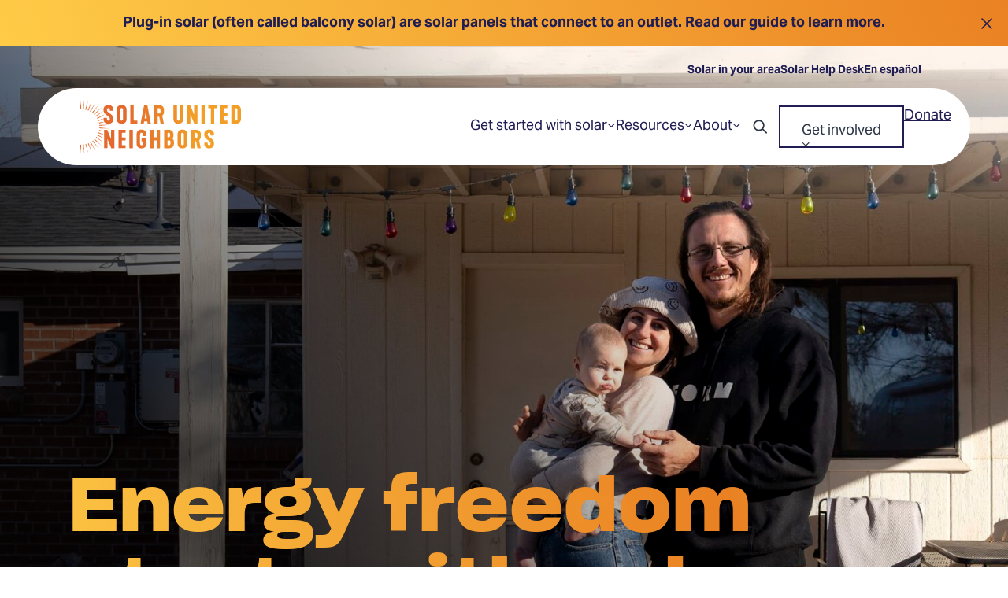

--- FILE ---
content_type: text/html; charset=UTF-8
request_url: https://solarunitedneighbors.org/?eventDisplay=venue&tribe_venue=frolic-brewing-company&posts_per_page=13&post_type=tribe_venue
body_size: 45018
content:
<!DOCTYPE html>
<html class="no-js ok-to-alert heliotrope  is-home"
	lang="en-US">
<head>
	<meta charset="utf-8">
	<meta name="google" value="notranslate">
	<meta http-equiv="X-UA-Compatible" content="IE=edge"><script type="text/javascript">(window.NREUM||(NREUM={})).init={ajax:{deny_list:["bam.nr-data.net"]},feature_flags:["soft_nav"]};(window.NREUM||(NREUM={})).loader_config={licenseKey:"NRJS-8c6b045e140413090bb",applicationID:"1012351276",browserID:"1103351132"};;/*! For license information please see nr-loader-rum-1.308.0.min.js.LICENSE.txt */
(()=>{var e,t,r={163:(e,t,r)=>{"use strict";r.d(t,{j:()=>E});var n=r(384),i=r(1741);var a=r(2555);r(860).K7.genericEvents;const s="experimental.resources",o="register",c=e=>{if(!e||"string"!=typeof e)return!1;try{document.createDocumentFragment().querySelector(e)}catch{return!1}return!0};var d=r(2614),u=r(944),l=r(8122);const f="[data-nr-mask]",g=e=>(0,l.a)(e,(()=>{const e={feature_flags:[],experimental:{allow_registered_children:!1,resources:!1},mask_selector:"*",block_selector:"[data-nr-block]",mask_input_options:{color:!1,date:!1,"datetime-local":!1,email:!1,month:!1,number:!1,range:!1,search:!1,tel:!1,text:!1,time:!1,url:!1,week:!1,textarea:!1,select:!1,password:!0}};return{ajax:{deny_list:void 0,block_internal:!0,enabled:!0,autoStart:!0},api:{get allow_registered_children(){return e.feature_flags.includes(o)||e.experimental.allow_registered_children},set allow_registered_children(t){e.experimental.allow_registered_children=t},duplicate_registered_data:!1},browser_consent_mode:{enabled:!1},distributed_tracing:{enabled:void 0,exclude_newrelic_header:void 0,cors_use_newrelic_header:void 0,cors_use_tracecontext_headers:void 0,allowed_origins:void 0},get feature_flags(){return e.feature_flags},set feature_flags(t){e.feature_flags=t},generic_events:{enabled:!0,autoStart:!0},harvest:{interval:30},jserrors:{enabled:!0,autoStart:!0},logging:{enabled:!0,autoStart:!0},metrics:{enabled:!0,autoStart:!0},obfuscate:void 0,page_action:{enabled:!0},page_view_event:{enabled:!0,autoStart:!0},page_view_timing:{enabled:!0,autoStart:!0},performance:{capture_marks:!1,capture_measures:!1,capture_detail:!0,resources:{get enabled(){return e.feature_flags.includes(s)||e.experimental.resources},set enabled(t){e.experimental.resources=t},asset_types:[],first_party_domains:[],ignore_newrelic:!0}},privacy:{cookies_enabled:!0},proxy:{assets:void 0,beacon:void 0},session:{expiresMs:d.wk,inactiveMs:d.BB},session_replay:{autoStart:!0,enabled:!1,preload:!1,sampling_rate:10,error_sampling_rate:100,collect_fonts:!1,inline_images:!1,fix_stylesheets:!0,mask_all_inputs:!0,get mask_text_selector(){return e.mask_selector},set mask_text_selector(t){c(t)?e.mask_selector="".concat(t,",").concat(f):""===t||null===t?e.mask_selector=f:(0,u.R)(5,t)},get block_class(){return"nr-block"},get ignore_class(){return"nr-ignore"},get mask_text_class(){return"nr-mask"},get block_selector(){return e.block_selector},set block_selector(t){c(t)?e.block_selector+=",".concat(t):""!==t&&(0,u.R)(6,t)},get mask_input_options(){return e.mask_input_options},set mask_input_options(t){t&&"object"==typeof t?e.mask_input_options={...t,password:!0}:(0,u.R)(7,t)}},session_trace:{enabled:!0,autoStart:!0},soft_navigations:{enabled:!0,autoStart:!0},spa:{enabled:!0,autoStart:!0},ssl:void 0,user_actions:{enabled:!0,elementAttributes:["id","className","tagName","type"]}}})());var p=r(6154),m=r(9324);let h=0;const v={buildEnv:m.F3,distMethod:m.Xs,version:m.xv,originTime:p.WN},b={consented:!1},y={appMetadata:{},get consented(){return this.session?.state?.consent||b.consented},set consented(e){b.consented=e},customTransaction:void 0,denyList:void 0,disabled:!1,harvester:void 0,isolatedBacklog:!1,isRecording:!1,loaderType:void 0,maxBytes:3e4,obfuscator:void 0,onerror:void 0,ptid:void 0,releaseIds:{},session:void 0,timeKeeper:void 0,registeredEntities:[],jsAttributesMetadata:{bytes:0},get harvestCount(){return++h}},_=e=>{const t=(0,l.a)(e,y),r=Object.keys(v).reduce((e,t)=>(e[t]={value:v[t],writable:!1,configurable:!0,enumerable:!0},e),{});return Object.defineProperties(t,r)};var w=r(5701);const x=e=>{const t=e.startsWith("http");e+="/",r.p=t?e:"https://"+e};var R=r(7836),k=r(3241);const A={accountID:void 0,trustKey:void 0,agentID:void 0,licenseKey:void 0,applicationID:void 0,xpid:void 0},S=e=>(0,l.a)(e,A),T=new Set;function E(e,t={},r,s){let{init:o,info:c,loader_config:d,runtime:u={},exposed:l=!0}=t;if(!c){const e=(0,n.pV)();o=e.init,c=e.info,d=e.loader_config}e.init=g(o||{}),e.loader_config=S(d||{}),c.jsAttributes??={},p.bv&&(c.jsAttributes.isWorker=!0),e.info=(0,a.D)(c);const f=e.init,m=[c.beacon,c.errorBeacon];T.has(e.agentIdentifier)||(f.proxy.assets&&(x(f.proxy.assets),m.push(f.proxy.assets)),f.proxy.beacon&&m.push(f.proxy.beacon),e.beacons=[...m],function(e){const t=(0,n.pV)();Object.getOwnPropertyNames(i.W.prototype).forEach(r=>{const n=i.W.prototype[r];if("function"!=typeof n||"constructor"===n)return;let a=t[r];e[r]&&!1!==e.exposed&&"micro-agent"!==e.runtime?.loaderType&&(t[r]=(...t)=>{const n=e[r](...t);return a?a(...t):n})})}(e),(0,n.US)("activatedFeatures",w.B)),u.denyList=[...f.ajax.deny_list||[],...f.ajax.block_internal?m:[]],u.ptid=e.agentIdentifier,u.loaderType=r,e.runtime=_(u),T.has(e.agentIdentifier)||(e.ee=R.ee.get(e.agentIdentifier),e.exposed=l,(0,k.W)({agentIdentifier:e.agentIdentifier,drained:!!w.B?.[e.agentIdentifier],type:"lifecycle",name:"initialize",feature:void 0,data:e.config})),T.add(e.agentIdentifier)}},384:(e,t,r)=>{"use strict";r.d(t,{NT:()=>s,US:()=>u,Zm:()=>o,bQ:()=>d,dV:()=>c,pV:()=>l});var n=r(6154),i=r(1863),a=r(1910);const s={beacon:"bam.nr-data.net",errorBeacon:"bam.nr-data.net"};function o(){return n.gm.NREUM||(n.gm.NREUM={}),void 0===n.gm.newrelic&&(n.gm.newrelic=n.gm.NREUM),n.gm.NREUM}function c(){let e=o();return e.o||(e.o={ST:n.gm.setTimeout,SI:n.gm.setImmediate||n.gm.setInterval,CT:n.gm.clearTimeout,XHR:n.gm.XMLHttpRequest,REQ:n.gm.Request,EV:n.gm.Event,PR:n.gm.Promise,MO:n.gm.MutationObserver,FETCH:n.gm.fetch,WS:n.gm.WebSocket},(0,a.i)(...Object.values(e.o))),e}function d(e,t){let r=o();r.initializedAgents??={},t.initializedAt={ms:(0,i.t)(),date:new Date},r.initializedAgents[e]=t}function u(e,t){o()[e]=t}function l(){return function(){let e=o();const t=e.info||{};e.info={beacon:s.beacon,errorBeacon:s.errorBeacon,...t}}(),function(){let e=o();const t=e.init||{};e.init={...t}}(),c(),function(){let e=o();const t=e.loader_config||{};e.loader_config={...t}}(),o()}},782:(e,t,r)=>{"use strict";r.d(t,{T:()=>n});const n=r(860).K7.pageViewTiming},860:(e,t,r)=>{"use strict";r.d(t,{$J:()=>u,K7:()=>c,P3:()=>d,XX:()=>i,Yy:()=>o,df:()=>a,qY:()=>n,v4:()=>s});const n="events",i="jserrors",a="browser/blobs",s="rum",o="browser/logs",c={ajax:"ajax",genericEvents:"generic_events",jserrors:i,logging:"logging",metrics:"metrics",pageAction:"page_action",pageViewEvent:"page_view_event",pageViewTiming:"page_view_timing",sessionReplay:"session_replay",sessionTrace:"session_trace",softNav:"soft_navigations",spa:"spa"},d={[c.pageViewEvent]:1,[c.pageViewTiming]:2,[c.metrics]:3,[c.jserrors]:4,[c.spa]:5,[c.ajax]:6,[c.sessionTrace]:7,[c.softNav]:8,[c.sessionReplay]:9,[c.logging]:10,[c.genericEvents]:11},u={[c.pageViewEvent]:s,[c.pageViewTiming]:n,[c.ajax]:n,[c.spa]:n,[c.softNav]:n,[c.metrics]:i,[c.jserrors]:i,[c.sessionTrace]:a,[c.sessionReplay]:a,[c.logging]:o,[c.genericEvents]:"ins"}},944:(e,t,r)=>{"use strict";r.d(t,{R:()=>i});var n=r(3241);function i(e,t){"function"==typeof console.debug&&(console.debug("New Relic Warning: https://github.com/newrelic/newrelic-browser-agent/blob/main/docs/warning-codes.md#".concat(e),t),(0,n.W)({agentIdentifier:null,drained:null,type:"data",name:"warn",feature:"warn",data:{code:e,secondary:t}}))}},1687:(e,t,r)=>{"use strict";r.d(t,{Ak:()=>d,Ze:()=>f,x3:()=>u});var n=r(3241),i=r(7836),a=r(3606),s=r(860),o=r(2646);const c={};function d(e,t){const r={staged:!1,priority:s.P3[t]||0};l(e),c[e].get(t)||c[e].set(t,r)}function u(e,t){e&&c[e]&&(c[e].get(t)&&c[e].delete(t),p(e,t,!1),c[e].size&&g(e))}function l(e){if(!e)throw new Error("agentIdentifier required");c[e]||(c[e]=new Map)}function f(e="",t="feature",r=!1){if(l(e),!e||!c[e].get(t)||r)return p(e,t);c[e].get(t).staged=!0,g(e)}function g(e){const t=Array.from(c[e]);t.every(([e,t])=>t.staged)&&(t.sort((e,t)=>e[1].priority-t[1].priority),t.forEach(([t])=>{c[e].delete(t),p(e,t)}))}function p(e,t,r=!0){const s=e?i.ee.get(e):i.ee,c=a.i.handlers;if(!s.aborted&&s.backlog&&c){if((0,n.W)({agentIdentifier:e,type:"lifecycle",name:"drain",feature:t}),r){const e=s.backlog[t],r=c[t];if(r){for(let t=0;e&&t<e.length;++t)m(e[t],r);Object.entries(r).forEach(([e,t])=>{Object.values(t||{}).forEach(t=>{t[0]?.on&&t[0]?.context()instanceof o.y&&t[0].on(e,t[1])})})}}s.isolatedBacklog||delete c[t],s.backlog[t]=null,s.emit("drain-"+t,[])}}function m(e,t){var r=e[1];Object.values(t[r]||{}).forEach(t=>{var r=e[0];if(t[0]===r){var n=t[1],i=e[3],a=e[2];n.apply(i,a)}})}},1738:(e,t,r)=>{"use strict";r.d(t,{U:()=>g,Y:()=>f});var n=r(3241),i=r(9908),a=r(1863),s=r(944),o=r(5701),c=r(3969),d=r(8362),u=r(860),l=r(4261);function f(e,t,r,a){const f=a||r;!f||f[e]&&f[e]!==d.d.prototype[e]||(f[e]=function(){(0,i.p)(c.xV,["API/"+e+"/called"],void 0,u.K7.metrics,r.ee),(0,n.W)({agentIdentifier:r.agentIdentifier,drained:!!o.B?.[r.agentIdentifier],type:"data",name:"api",feature:l.Pl+e,data:{}});try{return t.apply(this,arguments)}catch(e){(0,s.R)(23,e)}})}function g(e,t,r,n,s){const o=e.info;null===r?delete o.jsAttributes[t]:o.jsAttributes[t]=r,(s||null===r)&&(0,i.p)(l.Pl+n,[(0,a.t)(),t,r],void 0,"session",e.ee)}},1741:(e,t,r)=>{"use strict";r.d(t,{W:()=>a});var n=r(944),i=r(4261);class a{#e(e,...t){if(this[e]!==a.prototype[e])return this[e](...t);(0,n.R)(35,e)}addPageAction(e,t){return this.#e(i.hG,e,t)}register(e){return this.#e(i.eY,e)}recordCustomEvent(e,t){return this.#e(i.fF,e,t)}setPageViewName(e,t){return this.#e(i.Fw,e,t)}setCustomAttribute(e,t,r){return this.#e(i.cD,e,t,r)}noticeError(e,t){return this.#e(i.o5,e,t)}setUserId(e,t=!1){return this.#e(i.Dl,e,t)}setApplicationVersion(e){return this.#e(i.nb,e)}setErrorHandler(e){return this.#e(i.bt,e)}addRelease(e,t){return this.#e(i.k6,e,t)}log(e,t){return this.#e(i.$9,e,t)}start(){return this.#e(i.d3)}finished(e){return this.#e(i.BL,e)}recordReplay(){return this.#e(i.CH)}pauseReplay(){return this.#e(i.Tb)}addToTrace(e){return this.#e(i.U2,e)}setCurrentRouteName(e){return this.#e(i.PA,e)}interaction(e){return this.#e(i.dT,e)}wrapLogger(e,t,r){return this.#e(i.Wb,e,t,r)}measure(e,t){return this.#e(i.V1,e,t)}consent(e){return this.#e(i.Pv,e)}}},1863:(e,t,r)=>{"use strict";function n(){return Math.floor(performance.now())}r.d(t,{t:()=>n})},1910:(e,t,r)=>{"use strict";r.d(t,{i:()=>a});var n=r(944);const i=new Map;function a(...e){return e.every(e=>{if(i.has(e))return i.get(e);const t="function"==typeof e?e.toString():"",r=t.includes("[native code]"),a=t.includes("nrWrapper");return r||a||(0,n.R)(64,e?.name||t),i.set(e,r),r})}},2555:(e,t,r)=>{"use strict";r.d(t,{D:()=>o,f:()=>s});var n=r(384),i=r(8122);const a={beacon:n.NT.beacon,errorBeacon:n.NT.errorBeacon,licenseKey:void 0,applicationID:void 0,sa:void 0,queueTime:void 0,applicationTime:void 0,ttGuid:void 0,user:void 0,account:void 0,product:void 0,extra:void 0,jsAttributes:{},userAttributes:void 0,atts:void 0,transactionName:void 0,tNamePlain:void 0};function s(e){try{return!!e.licenseKey&&!!e.errorBeacon&&!!e.applicationID}catch(e){return!1}}const o=e=>(0,i.a)(e,a)},2614:(e,t,r)=>{"use strict";r.d(t,{BB:()=>s,H3:()=>n,g:()=>d,iL:()=>c,tS:()=>o,uh:()=>i,wk:()=>a});const n="NRBA",i="SESSION",a=144e5,s=18e5,o={STARTED:"session-started",PAUSE:"session-pause",RESET:"session-reset",RESUME:"session-resume",UPDATE:"session-update"},c={SAME_TAB:"same-tab",CROSS_TAB:"cross-tab"},d={OFF:0,FULL:1,ERROR:2}},2646:(e,t,r)=>{"use strict";r.d(t,{y:()=>n});class n{constructor(e){this.contextId=e}}},2843:(e,t,r)=>{"use strict";r.d(t,{G:()=>a,u:()=>i});var n=r(3878);function i(e,t=!1,r,i){(0,n.DD)("visibilitychange",function(){if(t)return void("hidden"===document.visibilityState&&e());e(document.visibilityState)},r,i)}function a(e,t,r){(0,n.sp)("pagehide",e,t,r)}},3241:(e,t,r)=>{"use strict";r.d(t,{W:()=>a});var n=r(6154);const i="newrelic";function a(e={}){try{n.gm.dispatchEvent(new CustomEvent(i,{detail:e}))}catch(e){}}},3606:(e,t,r)=>{"use strict";r.d(t,{i:()=>a});var n=r(9908);a.on=s;var i=a.handlers={};function a(e,t,r,a){s(a||n.d,i,e,t,r)}function s(e,t,r,i,a){a||(a="feature"),e||(e=n.d);var s=t[a]=t[a]||{};(s[r]=s[r]||[]).push([e,i])}},3878:(e,t,r)=>{"use strict";function n(e,t){return{capture:e,passive:!1,signal:t}}function i(e,t,r=!1,i){window.addEventListener(e,t,n(r,i))}function a(e,t,r=!1,i){document.addEventListener(e,t,n(r,i))}r.d(t,{DD:()=>a,jT:()=>n,sp:()=>i})},3969:(e,t,r)=>{"use strict";r.d(t,{TZ:()=>n,XG:()=>o,rs:()=>i,xV:()=>s,z_:()=>a});const n=r(860).K7.metrics,i="sm",a="cm",s="storeSupportabilityMetrics",o="storeEventMetrics"},4234:(e,t,r)=>{"use strict";r.d(t,{W:()=>a});var n=r(7836),i=r(1687);class a{constructor(e,t){this.agentIdentifier=e,this.ee=n.ee.get(e),this.featureName=t,this.blocked=!1}deregisterDrain(){(0,i.x3)(this.agentIdentifier,this.featureName)}}},4261:(e,t,r)=>{"use strict";r.d(t,{$9:()=>d,BL:()=>o,CH:()=>g,Dl:()=>_,Fw:()=>y,PA:()=>h,Pl:()=>n,Pv:()=>k,Tb:()=>l,U2:()=>a,V1:()=>R,Wb:()=>x,bt:()=>b,cD:()=>v,d3:()=>w,dT:()=>c,eY:()=>p,fF:()=>f,hG:()=>i,k6:()=>s,nb:()=>m,o5:()=>u});const n="api-",i="addPageAction",a="addToTrace",s="addRelease",o="finished",c="interaction",d="log",u="noticeError",l="pauseReplay",f="recordCustomEvent",g="recordReplay",p="register",m="setApplicationVersion",h="setCurrentRouteName",v="setCustomAttribute",b="setErrorHandler",y="setPageViewName",_="setUserId",w="start",x="wrapLogger",R="measure",k="consent"},5289:(e,t,r)=>{"use strict";r.d(t,{GG:()=>s,Qr:()=>c,sB:()=>o});var n=r(3878),i=r(6389);function a(){return"undefined"==typeof document||"complete"===document.readyState}function s(e,t){if(a())return e();const r=(0,i.J)(e),s=setInterval(()=>{a()&&(clearInterval(s),r())},500);(0,n.sp)("load",r,t)}function o(e){if(a())return e();(0,n.DD)("DOMContentLoaded",e)}function c(e){if(a())return e();(0,n.sp)("popstate",e)}},5607:(e,t,r)=>{"use strict";r.d(t,{W:()=>n});const n=(0,r(9566).bz)()},5701:(e,t,r)=>{"use strict";r.d(t,{B:()=>a,t:()=>s});var n=r(3241);const i=new Set,a={};function s(e,t){const r=t.agentIdentifier;a[r]??={},e&&"object"==typeof e&&(i.has(r)||(t.ee.emit("rumresp",[e]),a[r]=e,i.add(r),(0,n.W)({agentIdentifier:r,loaded:!0,drained:!0,type:"lifecycle",name:"load",feature:void 0,data:e})))}},6154:(e,t,r)=>{"use strict";r.d(t,{OF:()=>c,RI:()=>i,WN:()=>u,bv:()=>a,eN:()=>l,gm:()=>s,mw:()=>o,sb:()=>d});var n=r(1863);const i="undefined"!=typeof window&&!!window.document,a="undefined"!=typeof WorkerGlobalScope&&("undefined"!=typeof self&&self instanceof WorkerGlobalScope&&self.navigator instanceof WorkerNavigator||"undefined"!=typeof globalThis&&globalThis instanceof WorkerGlobalScope&&globalThis.navigator instanceof WorkerNavigator),s=i?window:"undefined"!=typeof WorkerGlobalScope&&("undefined"!=typeof self&&self instanceof WorkerGlobalScope&&self||"undefined"!=typeof globalThis&&globalThis instanceof WorkerGlobalScope&&globalThis),o=Boolean("hidden"===s?.document?.visibilityState),c=/iPad|iPhone|iPod/.test(s.navigator?.userAgent),d=c&&"undefined"==typeof SharedWorker,u=((()=>{const e=s.navigator?.userAgent?.match(/Firefox[/\s](\d+\.\d+)/);Array.isArray(e)&&e.length>=2&&e[1]})(),Date.now()-(0,n.t)()),l=()=>"undefined"!=typeof PerformanceNavigationTiming&&s?.performance?.getEntriesByType("navigation")?.[0]?.responseStart},6389:(e,t,r)=>{"use strict";function n(e,t=500,r={}){const n=r?.leading||!1;let i;return(...r)=>{n&&void 0===i&&(e.apply(this,r),i=setTimeout(()=>{i=clearTimeout(i)},t)),n||(clearTimeout(i),i=setTimeout(()=>{e.apply(this,r)},t))}}function i(e){let t=!1;return(...r)=>{t||(t=!0,e.apply(this,r))}}r.d(t,{J:()=>i,s:()=>n})},6630:(e,t,r)=>{"use strict";r.d(t,{T:()=>n});const n=r(860).K7.pageViewEvent},7699:(e,t,r)=>{"use strict";r.d(t,{It:()=>a,KC:()=>o,No:()=>i,qh:()=>s});var n=r(860);const i=16e3,a=1e6,s="SESSION_ERROR",o={[n.K7.logging]:!0,[n.K7.genericEvents]:!1,[n.K7.jserrors]:!1,[n.K7.ajax]:!1}},7836:(e,t,r)=>{"use strict";r.d(t,{P:()=>o,ee:()=>c});var n=r(384),i=r(8990),a=r(2646),s=r(5607);const o="nr@context:".concat(s.W),c=function e(t,r){var n={},s={},u={},l=!1;try{l=16===r.length&&d.initializedAgents?.[r]?.runtime.isolatedBacklog}catch(e){}var f={on:p,addEventListener:p,removeEventListener:function(e,t){var r=n[e];if(!r)return;for(var i=0;i<r.length;i++)r[i]===t&&r.splice(i,1)},emit:function(e,r,n,i,a){!1!==a&&(a=!0);if(c.aborted&&!i)return;t&&a&&t.emit(e,r,n);var o=g(n);m(e).forEach(e=>{e.apply(o,r)});var d=v()[s[e]];d&&d.push([f,e,r,o]);return o},get:h,listeners:m,context:g,buffer:function(e,t){const r=v();if(t=t||"feature",f.aborted)return;Object.entries(e||{}).forEach(([e,n])=>{s[n]=t,t in r||(r[t]=[])})},abort:function(){f._aborted=!0,Object.keys(f.backlog).forEach(e=>{delete f.backlog[e]})},isBuffering:function(e){return!!v()[s[e]]},debugId:r,backlog:l?{}:t&&"object"==typeof t.backlog?t.backlog:{},isolatedBacklog:l};return Object.defineProperty(f,"aborted",{get:()=>{let e=f._aborted||!1;return e||(t&&(e=t.aborted),e)}}),f;function g(e){return e&&e instanceof a.y?e:e?(0,i.I)(e,o,()=>new a.y(o)):new a.y(o)}function p(e,t){n[e]=m(e).concat(t)}function m(e){return n[e]||[]}function h(t){return u[t]=u[t]||e(f,t)}function v(){return f.backlog}}(void 0,"globalEE"),d=(0,n.Zm)();d.ee||(d.ee=c)},8122:(e,t,r)=>{"use strict";r.d(t,{a:()=>i});var n=r(944);function i(e,t){try{if(!e||"object"!=typeof e)return(0,n.R)(3);if(!t||"object"!=typeof t)return(0,n.R)(4);const r=Object.create(Object.getPrototypeOf(t),Object.getOwnPropertyDescriptors(t)),a=0===Object.keys(r).length?e:r;for(let s in a)if(void 0!==e[s])try{if(null===e[s]){r[s]=null;continue}Array.isArray(e[s])&&Array.isArray(t[s])?r[s]=Array.from(new Set([...e[s],...t[s]])):"object"==typeof e[s]&&"object"==typeof t[s]?r[s]=i(e[s],t[s]):r[s]=e[s]}catch(e){r[s]||(0,n.R)(1,e)}return r}catch(e){(0,n.R)(2,e)}}},8362:(e,t,r)=>{"use strict";r.d(t,{d:()=>a});var n=r(9566),i=r(1741);class a extends i.W{agentIdentifier=(0,n.LA)(16)}},8374:(e,t,r)=>{r.nc=(()=>{try{return document?.currentScript?.nonce}catch(e){}return""})()},8990:(e,t,r)=>{"use strict";r.d(t,{I:()=>i});var n=Object.prototype.hasOwnProperty;function i(e,t,r){if(n.call(e,t))return e[t];var i=r();if(Object.defineProperty&&Object.keys)try{return Object.defineProperty(e,t,{value:i,writable:!0,enumerable:!1}),i}catch(e){}return e[t]=i,i}},9324:(e,t,r)=>{"use strict";r.d(t,{F3:()=>i,Xs:()=>a,xv:()=>n});const n="1.308.0",i="PROD",a="CDN"},9566:(e,t,r)=>{"use strict";r.d(t,{LA:()=>o,bz:()=>s});var n=r(6154);const i="xxxxxxxx-xxxx-4xxx-yxxx-xxxxxxxxxxxx";function a(e,t){return e?15&e[t]:16*Math.random()|0}function s(){const e=n.gm?.crypto||n.gm?.msCrypto;let t,r=0;return e&&e.getRandomValues&&(t=e.getRandomValues(new Uint8Array(30))),i.split("").map(e=>"x"===e?a(t,r++).toString(16):"y"===e?(3&a()|8).toString(16):e).join("")}function o(e){const t=n.gm?.crypto||n.gm?.msCrypto;let r,i=0;t&&t.getRandomValues&&(r=t.getRandomValues(new Uint8Array(e)));const s=[];for(var o=0;o<e;o++)s.push(a(r,i++).toString(16));return s.join("")}},9908:(e,t,r)=>{"use strict";r.d(t,{d:()=>n,p:()=>i});var n=r(7836).ee.get("handle");function i(e,t,r,i,a){a?(a.buffer([e],i),a.emit(e,t,r)):(n.buffer([e],i),n.emit(e,t,r))}}},n={};function i(e){var t=n[e];if(void 0!==t)return t.exports;var a=n[e]={exports:{}};return r[e](a,a.exports,i),a.exports}i.m=r,i.d=(e,t)=>{for(var r in t)i.o(t,r)&&!i.o(e,r)&&Object.defineProperty(e,r,{enumerable:!0,get:t[r]})},i.f={},i.e=e=>Promise.all(Object.keys(i.f).reduce((t,r)=>(i.f[r](e,t),t),[])),i.u=e=>"nr-rum-1.308.0.min.js",i.o=(e,t)=>Object.prototype.hasOwnProperty.call(e,t),e={},t="NRBA-1.308.0.PROD:",i.l=(r,n,a,s)=>{if(e[r])e[r].push(n);else{var o,c;if(void 0!==a)for(var d=document.getElementsByTagName("script"),u=0;u<d.length;u++){var l=d[u];if(l.getAttribute("src")==r||l.getAttribute("data-webpack")==t+a){o=l;break}}if(!o){c=!0;var f={296:"sha512-+MIMDsOcckGXa1EdWHqFNv7P+JUkd5kQwCBr3KE6uCvnsBNUrdSt4a/3/L4j4TxtnaMNjHpza2/erNQbpacJQA=="};(o=document.createElement("script")).charset="utf-8",i.nc&&o.setAttribute("nonce",i.nc),o.setAttribute("data-webpack",t+a),o.src=r,0!==o.src.indexOf(window.location.origin+"/")&&(o.crossOrigin="anonymous"),f[s]&&(o.integrity=f[s])}e[r]=[n];var g=(t,n)=>{o.onerror=o.onload=null,clearTimeout(p);var i=e[r];if(delete e[r],o.parentNode&&o.parentNode.removeChild(o),i&&i.forEach(e=>e(n)),t)return t(n)},p=setTimeout(g.bind(null,void 0,{type:"timeout",target:o}),12e4);o.onerror=g.bind(null,o.onerror),o.onload=g.bind(null,o.onload),c&&document.head.appendChild(o)}},i.r=e=>{"undefined"!=typeof Symbol&&Symbol.toStringTag&&Object.defineProperty(e,Symbol.toStringTag,{value:"Module"}),Object.defineProperty(e,"__esModule",{value:!0})},i.p="https://js-agent.newrelic.com/",(()=>{var e={374:0,840:0};i.f.j=(t,r)=>{var n=i.o(e,t)?e[t]:void 0;if(0!==n)if(n)r.push(n[2]);else{var a=new Promise((r,i)=>n=e[t]=[r,i]);r.push(n[2]=a);var s=i.p+i.u(t),o=new Error;i.l(s,r=>{if(i.o(e,t)&&(0!==(n=e[t])&&(e[t]=void 0),n)){var a=r&&("load"===r.type?"missing":r.type),s=r&&r.target&&r.target.src;o.message="Loading chunk "+t+" failed: ("+a+": "+s+")",o.name="ChunkLoadError",o.type=a,o.request=s,n[1](o)}},"chunk-"+t,t)}};var t=(t,r)=>{var n,a,[s,o,c]=r,d=0;if(s.some(t=>0!==e[t])){for(n in o)i.o(o,n)&&(i.m[n]=o[n]);if(c)c(i)}for(t&&t(r);d<s.length;d++)a=s[d],i.o(e,a)&&e[a]&&e[a][0](),e[a]=0},r=self["webpackChunk:NRBA-1.308.0.PROD"]=self["webpackChunk:NRBA-1.308.0.PROD"]||[];r.forEach(t.bind(null,0)),r.push=t.bind(null,r.push.bind(r))})(),(()=>{"use strict";i(8374);var e=i(8362),t=i(860);const r=Object.values(t.K7);var n=i(163);var a=i(9908),s=i(1863),o=i(4261),c=i(1738);var d=i(1687),u=i(4234),l=i(5289),f=i(6154),g=i(944),p=i(384);const m=e=>f.RI&&!0===e?.privacy.cookies_enabled;function h(e){return!!(0,p.dV)().o.MO&&m(e)&&!0===e?.session_trace.enabled}var v=i(6389),b=i(7699);class y extends u.W{constructor(e,t){super(e.agentIdentifier,t),this.agentRef=e,this.abortHandler=void 0,this.featAggregate=void 0,this.loadedSuccessfully=void 0,this.onAggregateImported=new Promise(e=>{this.loadedSuccessfully=e}),this.deferred=Promise.resolve(),!1===e.init[this.featureName].autoStart?this.deferred=new Promise((t,r)=>{this.ee.on("manual-start-all",(0,v.J)(()=>{(0,d.Ak)(e.agentIdentifier,this.featureName),t()}))}):(0,d.Ak)(e.agentIdentifier,t)}importAggregator(e,t,r={}){if(this.featAggregate)return;const n=async()=>{let n;await this.deferred;try{if(m(e.init)){const{setupAgentSession:t}=await i.e(296).then(i.bind(i,3305));n=t(e)}}catch(e){(0,g.R)(20,e),this.ee.emit("internal-error",[e]),(0,a.p)(b.qh,[e],void 0,this.featureName,this.ee)}try{if(!this.#t(this.featureName,n,e.init))return(0,d.Ze)(this.agentIdentifier,this.featureName),void this.loadedSuccessfully(!1);const{Aggregate:i}=await t();this.featAggregate=new i(e,r),e.runtime.harvester.initializedAggregates.push(this.featAggregate),this.loadedSuccessfully(!0)}catch(e){(0,g.R)(34,e),this.abortHandler?.(),(0,d.Ze)(this.agentIdentifier,this.featureName,!0),this.loadedSuccessfully(!1),this.ee&&this.ee.abort()}};f.RI?(0,l.GG)(()=>n(),!0):n()}#t(e,r,n){if(this.blocked)return!1;switch(e){case t.K7.sessionReplay:return h(n)&&!!r;case t.K7.sessionTrace:return!!r;default:return!0}}}var _=i(6630),w=i(2614),x=i(3241);class R extends y{static featureName=_.T;constructor(e){var t;super(e,_.T),this.setupInspectionEvents(e.agentIdentifier),t=e,(0,c.Y)(o.Fw,function(e,r){"string"==typeof e&&("/"!==e.charAt(0)&&(e="/"+e),t.runtime.customTransaction=(r||"http://custom.transaction")+e,(0,a.p)(o.Pl+o.Fw,[(0,s.t)()],void 0,void 0,t.ee))},t),this.importAggregator(e,()=>i.e(296).then(i.bind(i,3943)))}setupInspectionEvents(e){const t=(t,r)=>{t&&(0,x.W)({agentIdentifier:e,timeStamp:t.timeStamp,loaded:"complete"===t.target.readyState,type:"window",name:r,data:t.target.location+""})};(0,l.sB)(e=>{t(e,"DOMContentLoaded")}),(0,l.GG)(e=>{t(e,"load")}),(0,l.Qr)(e=>{t(e,"navigate")}),this.ee.on(w.tS.UPDATE,(t,r)=>{(0,x.W)({agentIdentifier:e,type:"lifecycle",name:"session",data:r})})}}class k extends e.d{constructor(e){var t;(super(),f.gm)?(this.features={},(0,p.bQ)(this.agentIdentifier,this),this.desiredFeatures=new Set(e.features||[]),this.desiredFeatures.add(R),(0,n.j)(this,e,e.loaderType||"agent"),t=this,(0,c.Y)(o.cD,function(e,r,n=!1){if("string"==typeof e){if(["string","number","boolean"].includes(typeof r)||null===r)return(0,c.U)(t,e,r,o.cD,n);(0,g.R)(40,typeof r)}else(0,g.R)(39,typeof e)},t),function(e){(0,c.Y)(o.Dl,function(t,r=!1){if("string"!=typeof t&&null!==t)return void(0,g.R)(41,typeof t);const n=e.info.jsAttributes["enduser.id"];r&&null!=n&&n!==t?(0,a.p)(o.Pl+"setUserIdAndResetSession",[t],void 0,"session",e.ee):(0,c.U)(e,"enduser.id",t,o.Dl,!0)},e)}(this),function(e){(0,c.Y)(o.nb,function(t){if("string"==typeof t||null===t)return(0,c.U)(e,"application.version",t,o.nb,!1);(0,g.R)(42,typeof t)},e)}(this),function(e){(0,c.Y)(o.d3,function(){e.ee.emit("manual-start-all")},e)}(this),function(e){(0,c.Y)(o.Pv,function(t=!0){if("boolean"==typeof t){if((0,a.p)(o.Pl+o.Pv,[t],void 0,"session",e.ee),e.runtime.consented=t,t){const t=e.features.page_view_event;t.onAggregateImported.then(e=>{const r=t.featAggregate;e&&!r.sentRum&&r.sendRum()})}}else(0,g.R)(65,typeof t)},e)}(this),this.run()):(0,g.R)(21)}get config(){return{info:this.info,init:this.init,loader_config:this.loader_config,runtime:this.runtime}}get api(){return this}run(){try{const e=function(e){const t={};return r.forEach(r=>{t[r]=!!e[r]?.enabled}),t}(this.init),n=[...this.desiredFeatures];n.sort((e,r)=>t.P3[e.featureName]-t.P3[r.featureName]),n.forEach(r=>{if(!e[r.featureName]&&r.featureName!==t.K7.pageViewEvent)return;if(r.featureName===t.K7.spa)return void(0,g.R)(67);const n=function(e){switch(e){case t.K7.ajax:return[t.K7.jserrors];case t.K7.sessionTrace:return[t.K7.ajax,t.K7.pageViewEvent];case t.K7.sessionReplay:return[t.K7.sessionTrace];case t.K7.pageViewTiming:return[t.K7.pageViewEvent];default:return[]}}(r.featureName).filter(e=>!(e in this.features));n.length>0&&(0,g.R)(36,{targetFeature:r.featureName,missingDependencies:n}),this.features[r.featureName]=new r(this)})}catch(e){(0,g.R)(22,e);for(const e in this.features)this.features[e].abortHandler?.();const t=(0,p.Zm)();delete t.initializedAgents[this.agentIdentifier]?.features,delete this.sharedAggregator;return t.ee.get(this.agentIdentifier).abort(),!1}}}var A=i(2843),S=i(782);class T extends y{static featureName=S.T;constructor(e){super(e,S.T),f.RI&&((0,A.u)(()=>(0,a.p)("docHidden",[(0,s.t)()],void 0,S.T,this.ee),!0),(0,A.G)(()=>(0,a.p)("winPagehide",[(0,s.t)()],void 0,S.T,this.ee)),this.importAggregator(e,()=>i.e(296).then(i.bind(i,2117))))}}var E=i(3969);class I extends y{static featureName=E.TZ;constructor(e){super(e,E.TZ),f.RI&&document.addEventListener("securitypolicyviolation",e=>{(0,a.p)(E.xV,["Generic/CSPViolation/Detected"],void 0,this.featureName,this.ee)}),this.importAggregator(e,()=>i.e(296).then(i.bind(i,9623)))}}new k({features:[R,T,I],loaderType:"lite"})})()})();</script>
	<meta name="viewport" content="width=device-width, initial-scale=1">
	<meta charset="UTF-8">
	<link rel="profile" href="https://gmpg.org/xfn/11">
			<script>
		document.addEventListener('facetwp-refresh', function() {
			var targetFacets = ['event_location', 'act_location'];

			targetFacets.forEach(function(facet) {
				var selected = FWP.facets[facet] || [];

				// If user picked something AND didn't already include 'national'...
				if (selected.length > 0 && ! selected.includes('national')) {
					FWP.facets[facet].push('national');
				}
			});
		});
		</script>
		<meta name='robots' content='index, follow, max-image-preview:large, max-snippet:-1, max-video-preview:-1' />
<link rel="alternate" href="https://solarunitedneighbors.org/" hreflang="en" />
<link rel="alternate" href="https://solarunitedneighbors.org/es/inicio/" hreflang="es" />

	<title>Home - Solar United Neighbors</title>
	<meta name="description" content="Solar United Neighbors is a national nonprofit that represents solar owners and supporters. We help you go solar, join together, and fight for your energy rights." />
	<link rel="canonical" href="https://solarunitedneighbors.org/" />
	<meta property="og:locale" content="en_US" />
	<meta property="og:locale:alternate" content="es_LA" />
	<meta property="og:type" content="website" />
	<meta property="og:title" content="Home - Solar United Neighbors" />
	<meta property="og:description" content="Solar United Neighbors is a national nonprofit that represents solar owners and supporters. We help you go solar, join together, and fight for your energy rights." />
	<meta property="og:url" content="https://solarunitedneighbors.org/" />
	<meta property="og:site_name" content="Solar United Neighbors" />
	<meta property="article:publisher" content="https://www.facebook.com/solarunitedneighbors/" />
	<meta property="article:modified_time" content="2025-07-02T15:27:28+00:00" />
	<meta property="og:image" content="https://solarunitedneighbors.org/wp-content/uploads/2024/07/solar-united-neighbors.jpg" />
	<meta property="og:image:width" content="1200" />
	<meta property="og:image:height" content="630" />
	<meta property="og:image:type" content="image/jpeg" />
	<meta name="twitter:card" content="summary_large_image" />
	<meta name="twitter:site" content="@solarneighbors" />
	<script type="application/ld+json" class="yoast-schema-graph">{"@context":"https://schema.org","@graph":[{"@type":"WebPage","@id":"https://solarunitedneighbors.org/","url":"https://solarunitedneighbors.org/","name":"Home - Solar United Neighbors","isPartOf":{"@id":"https://solarunitedneighbors.org/#website"},"about":{"@id":"https://solarunitedneighbors.org/#organization"},"primaryImageOfPage":{"@id":"https://solarunitedneighbors.org/#primaryimage"},"image":{"@id":"https://solarunitedneighbors.org/#primaryimage"},"thumbnailUrl":"https://solarunitedneighbors.org/wp-content/uploads/2025/07/sun-homepage-summer-2025-6.jpg","datePublished":"2024-03-22T15:00:28+00:00","dateModified":"2025-07-02T15:27:28+00:00","description":"Solar United Neighbors is a national nonprofit that represents solar owners and supporters. We help you go solar, join together, and fight for your energy rights.","breadcrumb":{"@id":"https://solarunitedneighbors.org/#breadcrumb"},"inLanguage":"en-US","potentialAction":[{"@type":"ReadAction","target":["https://solarunitedneighbors.org/"]}]},{"@type":"ImageObject","inLanguage":"en-US","@id":"https://solarunitedneighbors.org/#primaryimage","url":"https://solarunitedneighbors.org/wp-content/uploads/2025/07/sun-homepage-summer-2025-6.jpg","contentUrl":"https://solarunitedneighbors.org/wp-content/uploads/2025/07/sun-homepage-summer-2025-6.jpg","width":2400,"height":1360},{"@type":"BreadcrumbList","@id":"https://solarunitedneighbors.org/#breadcrumb","itemListElement":[{"@type":"ListItem","position":1,"name":"Home"}]},{"@type":"WebSite","@id":"https://solarunitedneighbors.org/#website","url":"https://solarunitedneighbors.org/","name":"Solar United Neighbors","description":"Go solar. Join together. Fight for our energy rights.","publisher":{"@id":"https://solarunitedneighbors.org/#organization"},"alternateName":"SUN","potentialAction":[{"@type":"SearchAction","target":{"@type":"EntryPoint","urlTemplate":"https://solarunitedneighbors.org/?s={search_term_string}"},"query-input":{"@type":"PropertyValueSpecification","valueRequired":true,"valueName":"search_term_string"}}],"inLanguage":"en-US"},{"@type":"Organization","@id":"https://solarunitedneighbors.org/#organization","name":"Solar United Neighbors","alternateName":"SUN","url":"https://solarunitedneighbors.org/","logo":{"@type":"ImageObject","inLanguage":"en-US","@id":"https://solarunitedneighbors.org/#/schema/logo/image/","url":"https://solarunitedneighbors.org/wp-content/uploads/2025/02/sun-avatar-150x150-1.jpg","contentUrl":"https://solarunitedneighbors.org/wp-content/uploads/2025/02/sun-avatar-150x150-1.jpg","width":150,"height":150,"caption":"Solar United Neighbors"},"image":{"@id":"https://solarunitedneighbors.org/#/schema/logo/image/"},"sameAs":["https://www.facebook.com/solarunitedneighbors/","https://x.com/solarneighbors","https://www.youtube.com/@SolarUnitedNeighbors","https://www.linkedin.com/company/solar-united-neighbors/","https://bsky.app/profile/solarunitedneighbors.org","https://www.instagram.com/solarunitedneighbors/"],"description":"Solar United Neighbors is a national nonprofit building a new energy system with rooftop solar at the cornerstone. We help people go solar, join together, and fight for their energy rights.","email":"info@solarunitedneighbors.org","telephone":"202-888-3601","taxID":"46-2462990"}]}</script>


<link rel='dns-prefetch' href='//solarunitedneighbors.org' />
<link rel='dns-prefetch' href='//www.google.com' />
<link rel='dns-prefetch' href='//use.typekit.net' />
	<script>(function(w,d,s,l,i){w[l]=w[l]||[];w[l].push({'gtm.start':new Date().getTime(),event:'gtm.js'});var f=d.getElementsByTagName(s)[0],j=d.createElement(s),dl=l!='dataLayer'?'&l='+l:'';j.async=true;j.src='https://www.googletagmanager.com/gtm.js?id='+i+dl;f.parentNode.insertBefore(j,f);})(window,document,'script','dataLayer','GTM-TDDVMKB');</script>
	<style id='wp-img-auto-sizes-contain-inline-css' type='text/css'>
img:is([sizes=auto i],[sizes^="auto," i]){contain-intrinsic-size:3000px 1500px}
/*# sourceURL=wp-img-auto-sizes-contain-inline-css */
</style>
<style id='wp-block-library-inline-css' type='text/css'>
:root{--wp-block-synced-color:#7a00df;--wp-block-synced-color--rgb:122,0,223;--wp-bound-block-color:var(--wp-block-synced-color);--wp-editor-canvas-background:#ddd;--wp-admin-theme-color:#007cba;--wp-admin-theme-color--rgb:0,124,186;--wp-admin-theme-color-darker-10:#006ba1;--wp-admin-theme-color-darker-10--rgb:0,107,160.5;--wp-admin-theme-color-darker-20:#005a87;--wp-admin-theme-color-darker-20--rgb:0,90,135;--wp-admin-border-width-focus:2px}@media (min-resolution:192dpi){:root{--wp-admin-border-width-focus:1.5px}}.wp-element-button{cursor:pointer}:root .has-very-light-gray-background-color{background-color:#eee}:root .has-very-dark-gray-background-color{background-color:#313131}:root .has-very-light-gray-color{color:#eee}:root .has-very-dark-gray-color{color:#313131}:root .has-vivid-green-cyan-to-vivid-cyan-blue-gradient-background{background:linear-gradient(135deg,#00d084,#0693e3)}:root .has-purple-crush-gradient-background{background:linear-gradient(135deg,#34e2e4,#4721fb 50%,#ab1dfe)}:root .has-hazy-dawn-gradient-background{background:linear-gradient(135deg,#faaca8,#dad0ec)}:root .has-subdued-olive-gradient-background{background:linear-gradient(135deg,#fafae1,#67a671)}:root .has-atomic-cream-gradient-background{background:linear-gradient(135deg,#fdd79a,#004a59)}:root .has-nightshade-gradient-background{background:linear-gradient(135deg,#330968,#31cdcf)}:root .has-midnight-gradient-background{background:linear-gradient(135deg,#020381,#2874fc)}:root{--wp--preset--font-size--normal:16px;--wp--preset--font-size--huge:42px}.has-regular-font-size{font-size:1em}.has-larger-font-size{font-size:2.625em}.has-normal-font-size{font-size:var(--wp--preset--font-size--normal)}.has-huge-font-size{font-size:var(--wp--preset--font-size--huge)}.has-text-align-center{text-align:center}.has-text-align-left{text-align:left}.has-text-align-right{text-align:right}.has-fit-text{white-space:nowrap!important}#end-resizable-editor-section{display:none}.aligncenter{clear:both}.items-justified-left{justify-content:flex-start}.items-justified-center{justify-content:center}.items-justified-right{justify-content:flex-end}.items-justified-space-between{justify-content:space-between}.screen-reader-text{border:0;clip-path:inset(50%);height:1px;margin:-1px;overflow:hidden;padding:0;position:absolute;width:1px;word-wrap:normal!important}.screen-reader-text:focus{background-color:#ddd;clip-path:none;color:#444;display:block;font-size:1em;height:auto;left:5px;line-height:normal;padding:15px 23px 14px;text-decoration:none;top:5px;width:auto;z-index:100000}html :where(.has-border-color){border-style:solid}html :where([style*=border-top-color]){border-top-style:solid}html :where([style*=border-right-color]){border-right-style:solid}html :where([style*=border-bottom-color]){border-bottom-style:solid}html :where([style*=border-left-color]){border-left-style:solid}html :where([style*=border-width]){border-style:solid}html :where([style*=border-top-width]){border-top-style:solid}html :where([style*=border-right-width]){border-right-style:solid}html :where([style*=border-bottom-width]){border-bottom-style:solid}html :where([style*=border-left-width]){border-left-style:solid}html :where(img[class*=wp-image-]){height:auto;max-width:100%}:where(figure){margin:0 0 1em}html :where(.is-position-sticky){--wp-admin--admin-bar--position-offset:var(--wp-admin--admin-bar--height,0px)}@media screen and (max-width:600px){html :where(.is-position-sticky){--wp-admin--admin-bar--position-offset:0px}}

/*# sourceURL=wp-block-library-inline-css */
</style><style id='wp-block-button-inline-css' type='text/css'>
.wp-block-button__link{align-content:center;box-sizing:border-box;cursor:pointer;display:inline-block;height:100%;text-align:center;word-break:break-word}.wp-block-button__link.aligncenter{text-align:center}.wp-block-button__link.alignright{text-align:right}:where(.wp-block-button__link){border-radius:9999px;box-shadow:none;padding:calc(.667em + 2px) calc(1.333em + 2px);text-decoration:none}.wp-block-button[style*=text-decoration] .wp-block-button__link{text-decoration:inherit}.wp-block-buttons>.wp-block-button.has-custom-width{max-width:none}.wp-block-buttons>.wp-block-button.has-custom-width .wp-block-button__link{width:100%}.wp-block-buttons>.wp-block-button.has-custom-font-size .wp-block-button__link{font-size:inherit}.wp-block-buttons>.wp-block-button.wp-block-button__width-25{width:calc(25% - var(--wp--style--block-gap, .5em)*.75)}.wp-block-buttons>.wp-block-button.wp-block-button__width-50{width:calc(50% - var(--wp--style--block-gap, .5em)*.5)}.wp-block-buttons>.wp-block-button.wp-block-button__width-75{width:calc(75% - var(--wp--style--block-gap, .5em)*.25)}.wp-block-buttons>.wp-block-button.wp-block-button__width-100{flex-basis:100%;width:100%}.wp-block-buttons.is-vertical>.wp-block-button.wp-block-button__width-25{width:25%}.wp-block-buttons.is-vertical>.wp-block-button.wp-block-button__width-50{width:50%}.wp-block-buttons.is-vertical>.wp-block-button.wp-block-button__width-75{width:75%}.wp-block-button.is-style-squared,.wp-block-button__link.wp-block-button.is-style-squared{border-radius:0}.wp-block-button.no-border-radius,.wp-block-button__link.no-border-radius{border-radius:0!important}:root :where(.wp-block-button .wp-block-button__link.is-style-outline),:root :where(.wp-block-button.is-style-outline>.wp-block-button__link){border:2px solid;padding:.667em 1.333em}:root :where(.wp-block-button .wp-block-button__link.is-style-outline:not(.has-text-color)),:root :where(.wp-block-button.is-style-outline>.wp-block-button__link:not(.has-text-color)){color:currentColor}:root :where(.wp-block-button .wp-block-button__link.is-style-outline:not(.has-background)),:root :where(.wp-block-button.is-style-outline>.wp-block-button__link:not(.has-background)){background-color:initial;background-image:none}
/*# sourceURL=https://solarunitedneighbors.org/wp-includes/blocks/button/style.min.css */
</style>
<style id='wp-block-buttons-inline-css' type='text/css'>
.wp-block-buttons{box-sizing:border-box}.wp-block-buttons.is-vertical{flex-direction:column}.wp-block-buttons.is-vertical>.wp-block-button:last-child{margin-bottom:0}.wp-block-buttons>.wp-block-button{display:inline-block;margin:0}.wp-block-buttons.is-content-justification-left{justify-content:flex-start}.wp-block-buttons.is-content-justification-left.is-vertical{align-items:flex-start}.wp-block-buttons.is-content-justification-center{justify-content:center}.wp-block-buttons.is-content-justification-center.is-vertical{align-items:center}.wp-block-buttons.is-content-justification-right{justify-content:flex-end}.wp-block-buttons.is-content-justification-right.is-vertical{align-items:flex-end}.wp-block-buttons.is-content-justification-space-between{justify-content:space-between}.wp-block-buttons.aligncenter{text-align:center}.wp-block-buttons:not(.is-content-justification-space-between,.is-content-justification-right,.is-content-justification-left,.is-content-justification-center) .wp-block-button.aligncenter{margin-left:auto;margin-right:auto;width:100%}.wp-block-buttons[style*=text-decoration] .wp-block-button,.wp-block-buttons[style*=text-decoration] .wp-block-button__link{text-decoration:inherit}.wp-block-buttons.has-custom-font-size .wp-block-button__link{font-size:inherit}.wp-block-buttons .wp-block-button__link{width:100%}.wp-block-button.aligncenter{text-align:center}
/*# sourceURL=https://solarunitedneighbors.org/wp-includes/blocks/buttons/style.min.css */
</style>
<style id='wp-block-columns-inline-css' type='text/css'>
.wp-block-columns{box-sizing:border-box;display:flex;flex-wrap:wrap!important}@media (min-width:782px){.wp-block-columns{flex-wrap:nowrap!important}}.wp-block-columns{align-items:normal!important}.wp-block-columns.are-vertically-aligned-top{align-items:flex-start}.wp-block-columns.are-vertically-aligned-center{align-items:center}.wp-block-columns.are-vertically-aligned-bottom{align-items:flex-end}@media (max-width:781px){.wp-block-columns:not(.is-not-stacked-on-mobile)>.wp-block-column{flex-basis:100%!important}}@media (min-width:782px){.wp-block-columns:not(.is-not-stacked-on-mobile)>.wp-block-column{flex-basis:0;flex-grow:1}.wp-block-columns:not(.is-not-stacked-on-mobile)>.wp-block-column[style*=flex-basis]{flex-grow:0}}.wp-block-columns.is-not-stacked-on-mobile{flex-wrap:nowrap!important}.wp-block-columns.is-not-stacked-on-mobile>.wp-block-column{flex-basis:0;flex-grow:1}.wp-block-columns.is-not-stacked-on-mobile>.wp-block-column[style*=flex-basis]{flex-grow:0}:where(.wp-block-columns){margin-bottom:1.75em}:where(.wp-block-columns.has-background){padding:1.25em 2.375em}.wp-block-column{flex-grow:1;min-width:0;overflow-wrap:break-word;word-break:break-word}.wp-block-column.is-vertically-aligned-top{align-self:flex-start}.wp-block-column.is-vertically-aligned-center{align-self:center}.wp-block-column.is-vertically-aligned-bottom{align-self:flex-end}.wp-block-column.is-vertically-aligned-stretch{align-self:stretch}.wp-block-column.is-vertically-aligned-bottom,.wp-block-column.is-vertically-aligned-center,.wp-block-column.is-vertically-aligned-top{width:100%}
/*# sourceURL=https://solarunitedneighbors.org/wp-includes/blocks/columns/style.min.css */
</style>
<style id='wp-block-group-inline-css' type='text/css'>
.wp-block-group{box-sizing:border-box}:where(.wp-block-group.wp-block-group-is-layout-constrained){position:relative}
/*# sourceURL=https://solarunitedneighbors.org/wp-includes/blocks/group/style.min.css */
</style>
<style id='heliotrope-content-grid-style-inline-css' type='text/css'>
.post-card__pronoun{font-size:var(--helio-base-font-size-sm);line-height:var(--helio-base-line-height)}.post-card__meta{list-style:none;padding:0}.post-card .meta-text,.post-card .term{color:var(--helio-eyebrow-color,var(--primary-dark-blue));font-family:var(--helio-f-primary);font-size:.75rem;font-weight:700;line-height:1.4;text-transform:uppercase}@keyframes fade-in-up{0%{opacity:0;transform:translateY(25px);transform:translateY(var(--animate-translate-y,25px))}to{opacity:1;transform:translateY(0)}}.js .super-grid.super-grid-type--people .super-grid__grid[data-animate] .post-card{opacity:0;transform:translateY(25px);transform:translateY(var(--animate-translate-y,25px));will-change:opacity,transform}.js .super-grid.super-grid-type--people .super-grid__grid[data-animate][data-animate-seen=true] .post-card,.js .tab-panel .super-grid .super-grid-type--people .super-grid__grid[data-animate][data-animate-visible=true] .post-card{animation:fade-in-up var(--animate-duration,var(--helio-transition-duration-default)) 0s forwards;animation:fade-in-up var(--animate-duration,var(--helio-transition-duration-default)) var(--animate-delay,0s) forwards}@keyframes fade-in-twist{0%{opacity:0;transform:rotateY(-2deg) rotateX(-2deg);transform:rotateY(var(--animate-rotate,-2deg)) rotateX(var(--animate-rotate,-2deg))}to{opacity:1;transform:rotateY(0deg) rotateX(0deg)}}.js .super-grid:not(.super-grid-type--people) .super-grid__grid[data-animate]{perspective:800px}.js .super-grid:not(.super-grid-type--people) .super-grid__grid[data-animate] .post-card{opacity:0;transform:rotateY(-2deg) rotateX(-2deg);transform:rotateY(var(--animate-rotate,-2deg)) rotateX(var(--animate-rotate,-2deg));transform-style:preserve-3d;will-change:opacity,transform}.js .super-grid:not(.super-grid-type--people) .super-grid__grid[data-animate][data-animate-seen=true] .post-card,.js .tab-panel .super-grid:not(.super-grid-type--people) .super-grid__grid[data-animate][data-animate-visible=true] .post-card{animation:fade-in-twist var(--animate-duration,var(--helio-transition-duration-default)) 0s forwards;animation:fade-in-twist var(--animate-duration,var(--helio-transition-duration-default)) var(--animate-delay,0s) forwards}.wp-block-heliotrope-content-grid{--helio-block-max-width:100%}.super-grid .super-grid__grid{grid-gap:max(12px,min(1.1111111111vw,16px));grid-row-gap:max(32px,min(3.3333333333vw,48px));display:grid;gap:max(12px,min(1.1111111111vw,16px));row-gap:max(32px,min(3.3333333333vw,48px))}.super-grid-cols--2 .super-grid__grid{grid-template-columns:1fr}@media(min-width:960px){.super-grid-cols--2 .super-grid__grid{grid-template-columns:1fr 1fr}}.super-grid-cols--3 .super-grid__grid{grid-template-columns:1fr}@media(min-width:960px){.super-grid-cols--3 .super-grid__grid{grid-template-columns:1fr 1fr 1fr}}.super-grid-cols--5 .super-grid__grid{grid-template-columns:1fr 1fr}@media(min-width:768px){.super-grid-cols--5 .super-grid__grid{grid-template-columns:1fr 1fr 1fr}}@media(min-width:992px){.super-grid-cols--5 .super-grid__grid{grid-template-columns:1fr 1fr 1fr 1fr 1fr}}.super-grid__top{align-items:flex-end;display:flex;flex-direction:row;flex-wrap:wrap;gap:16px;justify-content:space-between;margin:0 0 max(24px,min(2.2222222222vw,32px))}h2.super-grid__title{--helio-headline-mb-default:0;flex:1 1 auto}.super-grid__link{flex:0 1 max-content}.post-card{position:relative}.post-card .overlay-link:focus-visible+* img,.post-card .overlay-link:hover+* img{transform:scale(1.05)}.post-card__inner{display:flex;flex-direction:column}.post-card__image{aspect-ratio:16/9;margin:0 0 max(16px,min(1.6666666667vw,24px));overflow:hidden;width:100%}.super-grid-type--people .post-card__image{aspect-ratio:1/1}.post-card__image img{height:100%;-o-object-fit:cover;object-fit:cover;transition:transform .3s ease}.post-card__content{display:flex;flex-direction:column}.post-card__title{--helio-headline-mb-default:0;order:2}.post-card__description{order:3}.post-card__pronoun{margin-top:8px}.post-card .overlay-link-underline{--helio-link-stroke-color:var(--helio-color-body-bg)}.post-card__meta{color:var(--helio-color-primary);display:flex;flex-direction:row;flex-wrap:wrap;gap:4px;margin:0 0 8px;order:1;position:relative;z-index:88}.post-card .meta-text,.post-card .term{margin:0}.post-card__link{margin:16px 0 0;order:3}.js .super-grid:not(.super-grid-type--people) .super-grid__grid[data-animate]{--animate-duration:0.8s;--animate-rotate:-6deg}.js .super-grid.super-grid-type--people .super-grid__grid[data-animate]{--animate-duration:0.8s}

/*# sourceURL=https://solarunitedneighbors.org/wp-content/themes/heliotrope/assets/content-grid/style.min.css */
</style>
<style id='heliotrope-menu-cards-item-style-inline-css' type='text/css'>
@keyframes fade-in-twist{0%{opacity:0;transform:rotateY(-2deg) rotateX(-2deg);transform:rotateY(var(--animate-rotate,-2deg)) rotateX(var(--animate-rotate,-2deg))}to{opacity:1;transform:rotateY(0deg) rotateX(0deg)}}.js .menu-cards__grid[data-animate]{perspective:800px}.js .menu-cards__grid[data-animate] .menu-card{opacity:0;transform:rotateY(-2deg) rotateX(-2deg);transform:rotateY(var(--animate-rotate,-2deg)) rotateX(var(--animate-rotate,-2deg));transform-style:preserve-3d;will-change:opacity,transform}.js .menu-cards__grid[data-animate][data-animate-seen=true] .menu-card{animation:fade-in-twist var(--animate-duration,var(--helio-transition-duration-default)) 0s forwards;animation:fade-in-twist var(--animate-duration,var(--helio-transition-duration-default)) var(--animate-delay,0s) forwards}.wp-block-heliotrope-menu-cards-item{position:relative}.wp-block-heliotrope-menu-cards-item .overlay-link{border-radius:16px}.wp-block-heliotrope-menu-cards-item .overlay-link:focus-visible,.wp-block-heliotrope-menu-cards-item .overlay-link:hover{transition:none}.wp-block-heliotrope-menu-cards-item .overlay-link:focus-visible+.menu-card__inner:after,.wp-block-heliotrope-menu-cards-item .overlay-link:hover+.menu-card__inner:after{background-size:300%}.wp-block-heliotrope-menu-cards-item .overlay-link:focus-visible+.menu-card__inner .menu-card__arrow,.wp-block-heliotrope-menu-cards-item .overlay-link:hover+.menu-card__inner .menu-card__arrow{color:var(--grays-white);transform:translateX(6px)}.wp-block-heliotrope-menu-cards-item .overlay-link:focus-visible+.menu-card__inner .menu-card__gradient-overlay,.wp-block-heliotrope-menu-cards-item .overlay-link:hover+.menu-card__inner .menu-card__gradient-overlay{opacity:1}.menu-card__inner{border-radius:16px;box-shadow:inset 0 0 0 1px var(--grays-gray-1);height:100%;min-height:max(260px,min(27.7777777778vw,400px));overflow:clip;padding:max(24px,min(2.2222222222vw,32px));position:relative}.menu-card__inner:after{background:var(--gradient-2);background-position:100%;background-size:100%;bottom:0;content:"";display:block;height:10px;left:0;position:absolute;right:0;transition:background-size .4s ease-in .12s;width:100%}.menu-card:nth-child(odd) .menu-card__inner:after{background-position:0;transform:rotate(180deg)}.menu-card__gradient-overlay{background-image:linear-gradient(202deg,#ffcc47,#ea8123);bottom:0;left:0;opacity:0;position:absolute;right:0;top:0;transition:opacity .3s ease-in-out;z-index:1}.menu-card__content{display:flex;flex-direction:column;height:100%;position:relative;z-index:2}.menu-card__arrow{align-self:flex-end;color:var(--primary-sun-orange);margin-top:auto;padding-top:max(24px,min(2.2222222222vw,32px));transition:transform var(--helio-transition-duration-default) ease}.menu-card__arrow svg{width:30px}.js .menu-cards__grid[data-animate] .menu-card{--animate-duration:0.8s;--animate-rotate:-8deg}

/*# sourceURL=https://solarunitedneighbors.org/wp-content/themes/heliotrope/assets/menu-cards-item/style.min.css */
</style>
<style id='heliotrope-menu-cards-style-inline-css' type='text/css'>
.wp-block-heliotrope-menu-cards{--helio-block-max-width:100%}.menu-cards__grid{grid-gap:16px;display:grid;gap:16px;grid-template-columns:1fr}@media(min-width:768px){.menu-cards__grid{grid-template-columns:repeat(2,1fr)}}@media(min-width:1250px){.menu-cards__grid{grid-template-columns:repeat(4,1fr)}}.menu-cards__foot{align-items:center;display:flex;flex-direction:column}.menu-cards__foot:has(*){margin-top:var(--helio-spacer-lg)}

/*# sourceURL=https://solarunitedneighbors.org/wp-content/themes/heliotrope/assets/menu-cards/style.min.css */
</style>
<style id='heliotrope-related-actions-style-inline-css' type='text/css'>
@keyframes fade-in-up{0%{opacity:0;transform:translateY(25px);transform:translateY(var(--animate-translate-y,25px))}to{opacity:1;transform:translateY(0)}}.js .related-actions[data-animate] .related-actions__intro{opacity:0;transform:translateY(25px);transform:translateY(var(--animate-translate-y,25px));will-change:opacity,transform}.js .related-actions[data-animate][data-animate-seen=true] .related-actions__intro{animation:fade-in-up var(--animate-duration,var(--helio-transition-duration-default)) 0s forwards;animation:fade-in-up var(--animate-duration,var(--helio-transition-duration-default)) var(--animate-delay,0s) forwards}@keyframes fade-in-twist{0%{opacity:0;transform:rotateY(-2deg) rotateX(-2deg);transform:rotateY(var(--animate-rotate,-2deg)) rotateX(var(--animate-rotate,-2deg))}to{opacity:1;transform:rotateY(0deg) rotateX(0deg)}}.js .related-actions[data-animate] .related-actions__posts{perspective:800px}.js .related-actions[data-animate] .post-card{opacity:0;transform:rotateY(-2deg) rotateX(-2deg);transform:rotateY(var(--animate-rotate,-2deg)) rotateX(var(--animate-rotate,-2deg));transform-style:preserve-3d;will-change:opacity,transform}.js .related-actions[data-animate][data-animate-seen=true] .post-card{animation:fade-in-twist var(--animate-duration,var(--helio-transition-duration-default)) 0s forwards;animation:fade-in-twist var(--animate-duration,var(--helio-transition-duration-default)) var(--animate-delay,0s) forwards}.wp-block-heliotrope-related-actions{--helio-block-max-width:100%}.related-actions__inner{grid-gap:32px;display:grid;gap:32px;grid-template-columns:1fr}@media(min-width:1250px){.related-actions__inner{gap:16px;grid-template-columns:1fr 2fr}}.related-actions__posts{grid-gap:32px;display:grid;gap:32px;grid-template-columns:1fr}@media(min-width:600px){.related-actions__posts{gap:16px;grid-template-columns:repeat(2,1fr)}}.related-actions__posts .post-card .overlay-link:focus-visible,.related-actions__posts .post-card .overlay-link:hover{transition:none}.related-actions__posts .post-card .overlay-link:focus-visible+.post-card__inner,.related-actions__posts .post-card .overlay-link:hover+.post-card__inner{background-color:transparent}.related-actions__posts .post-card .overlay-link:focus-visible+.post-card__inner .post-card__image img,.related-actions__posts .post-card .overlay-link:hover+.post-card__inner .post-card__image img{transform:scale(1.1)}.related-actions__posts .post-card .overlay-link:focus-visible+.post-card__inner .post-card__meta *,.related-actions__posts .post-card .overlay-link:hover+.post-card__inner .post-card__meta *{color:var(--helio-color-primary)}.related-actions__posts .post-card .overlay-link:focus-visible+.post-card__inner .post-card__title *,.related-actions__posts .post-card .overlay-link:hover+.post-card__inner .post-card__title *{--helio-color-link:var(--helio-color-primary);color:var(--helio-color-primary)}.related-actions__posts .post-card__inner{background-color:var(--helio-color-primary);border-radius:16px;height:100%;overflow:clip;position:relative;transition:background-color var(--helio-transition-duration-default) ease}.related-actions__posts .post-card__inner:before{background:var(--gradient-1);bottom:0;content:"";display:block;height:100%;left:0;position:absolute;right:0;top:0;width:100%;z-index:-1}.related-actions__posts .post-card__image{-webkit-clip-path:ellipse(100% 100% at 50% 0);clip-path:ellipse(100% 100% at 50% 0);margin:0}.related-actions__posts .post-card__image img{transition:var(--helio-transition-duration-default) ease}.related-actions__posts .post-card__content{padding:max(16px,min(2.2222222222vw,32px)) max(32px,min(2.9166666667vw,42px)) max(80px,min(6.9444444444vw,100px))}.related-actions__posts .post-card__title *{--helio-color-link:var(--primary-sky-blue);color:var(--primary-sky-blue)}.related-actions__posts .post-card__title .overlay-link-underline span{background-image:none}.related-actions__posts .post-card__meta *{color:var(--grays-white)}.js .related-actions[data-animate][data-animate-seen=true] .related-actions__intro{--animate-duration:0.6s;--animation-delay:0.2s}.js .related-actions[data-animate][data-animate-seen=true] .post-card{--animate-duration:0.8s;--animate-rotate:-8deg}

/*# sourceURL=https://solarunitedneighbors.org/wp-content/themes/heliotrope/assets/related-actions/style.min.css */
</style>
<style id='heliotrope-tab-group-style-inline-css' type='text/css'>
.wp-block-heliotrope-tab-group{--helio-block-max-width:100%}.tab-group__title{--helio-headline-mb-default:24px;margin-bottom:24px;margin-bottom:var(--helio-headline-mb-default)}.tab-group__content{margin-top:32px}.tab-group__content [role=tabpanel]{display:none}.tab-group__content [role=tabpanel].is-visible{display:block}

/*# sourceURL=https://solarunitedneighbors.org/wp-content/themes/heliotrope/assets/tab-group/style.min.css */
</style>
<style id='heliotrope-tab-panel-style-inline-css' type='text/css'>
.tab-panel__title{--helio-headline-mb-default:0;margin-bottom:0;margin-bottom:var(--helio-headline-mb-default)}

/*# sourceURL=https://solarunitedneighbors.org/wp-content/themes/heliotrope/assets/tab-panel/style.min.css */
</style>
<style id='heliotrope-testimonial-style-inline-css' type='text/css'>
.testimonial__blockquote.h3{--helio-headline-fs:max(1.5rem,calc(1.5rem + var(--helio-fluid-bp)*7));--helio-headline-lh:1.2}@keyframes fade-in-right{0%{opacity:0;transform:translateX(25px)}to{opacity:1;transform:translateX(0)}}.js .wp-block-heliotrope-testimonial [data-animate] .testimonial__blockquote,.js .wp-block-heliotrope-testimonial [data-animate] .testimonial__citation,.js .wp-block-heliotrope-testimonial [data-animate] .testimonial__icon{opacity:0;transform:translateX(25px);will-change:opacity,transform}.js .wp-block-heliotrope-testimonial [data-animate-seen=true] .testimonial__blockquote,.js .wp-block-heliotrope-testimonial [data-animate-seen=true] .testimonial__citation,.js .wp-block-heliotrope-testimonial [data-animate-seen=true] .testimonial__icon{animation:fade-in-right var(--animate-duration,var(--helio-transition-duration-default)) 0s forwards;animation:fade-in-right var(--animate-duration,var(--helio-transition-duration-default)) var(--animate-delay,0s) forwards}@keyframes fade-in-left{0%{opacity:0;opacity:var(--animate-opacity-start,0);transform:translateX(-25px);transform:translateX(var(--animate-translate-x,-25px))}to{opacity:1;opacity:var(--animate-opacity-end,1);transform:translateX(0)}}@keyframes fade-in{0%{opacity:0}to{opacity:1}}.js .wp-block-heliotrope-testimonial [data-animate].testimonial__image img{opacity:0;will-change:opacity}.js .wp-block-heliotrope-testimonial [data-animate-seen=true].testimonial__image img{animation:fade-in var(--animate-duration,var(--helio-transition-duration-default)) 0s forwards;animation:fade-in var(--animate-duration,var(--helio-transition-duration-default)) var(--animate-delay,0s) forwards}.wp-block-heliotrope-testimonial{--helio-block-max-width:100%}.wp-block-heliotrope-testimonial+.wp-block-buttons{--helio-block-margin:var(--helio-spacer-md)}.testimonial__figure{background:var(--gradient-1);border-radius:16px;display:grid;grid-template-columns:1fr;margin:0;overflow:clip;position:relative}@media(min-width:768px){.testimonial__figure{grid-template-columns:.4fr .6fr}}.testimonial__image{aspect-ratio:1.2/1;background-color:var(--helio-color-primary);-webkit-clip-path:ellipse(100% 100% at 50% 0);clip-path:ellipse(100% 100% at 50% 0);position:relative}@media(min-width:768px){.testimonial__image{aspect-ratio:unset;-webkit-clip-path:ellipse(100% 100% at 0 50%);clip-path:ellipse(100% 100% at 0 50%)}}.testimonial__image img{height:100%;-o-object-fit:cover;object-fit:cover;width:100%}@media(min-width:768px){.testimonial__image img{left:0;position:absolute;top:0}}.testimonial__content{align-self:center;padding:max(24px,min(5.9722222222vw,86px)) max(32px,min(7.7777777778vw,112px)) max(56px,min(5.9722222222vw,86px))}.testimonial__icon svg{width:max(48px,min(4.3055555556vw,62px))}.testimonial__icon svg path{fill:var(--grays-white)}.testimonial__blockquote.h3{color:var(--helio-color-primary);margin:max(16px,min(2.2222222222vw,32px)) 0 0;padding:0}.testimonial__citation{--helio-color-link-hover:var(--helio-color-primary);color:var(--helio-color-primary);margin:max(8px,min(1.1111111111vw,16px)) 0 0}.js .wp-block-heliotrope-testimonial [data-animate]{--animate-duration:0.5s}.js .wp-block-heliotrope-testimonial [data-animate].testimonial__image img{position:relative}.js .wp-block-heliotrope-testimonial [data-animate-seen=true] .testimonial__blockquote,.js .wp-block-heliotrope-testimonial [data-animate-seen=true] .testimonial__citation,.js .wp-block-heliotrope-testimonial [data-animate-seen=true] .testimonial__icon{--animate-delay:0.2s;--animate-duration:0.6s}.js .wp-block-heliotrope-testimonial [data-animate-seen=true] .testimonial__blockquote{--animate-delay:0.4s}.js .wp-block-heliotrope-testimonial [data-animate-seen=true] .testimonial__citation{--animate-delay:0.6s}

/*# sourceURL=https://solarunitedneighbors.org/wp-content/themes/heliotrope/assets/testimonial/style.min.css */
</style>
<style id='heliotrope-topper-home-style-inline-css' type='text/css'>
@keyframes fade-in{0%{opacity:0}to{opacity:1}}@keyframes fade-in-right{0%{opacity:0;transform:translateX(25px)}to{opacity:1;transform:translateX(0)}}.js .topper-home[data-animate] .topper__deck,.js .topper-home[data-animate] .topper__link,.js .topper-home[data-animate] .topper__title{opacity:0;transform:translateX(25px);will-change:opacity,transform}.js .topper-home[data-animate-seen=true] .topper__deck,.js .topper-home[data-animate-seen=true] .topper__link,.js .topper-home[data-animate-seen=true] .topper__title{animation:fade-in-right var(--animate-duration,var(--helio-transition-duration-default)) 0s forwards;animation:fade-in-right var(--animate-duration,var(--helio-transition-duration-default)) var(--animate-delay,0s) forwards}@keyframes helio-gradient-shimmer{0%{background-position:100%}50%{background-position:0}to{background-position:100%}}.wp-block-heliotrope-topper-home{--helio-block-max-width-default:100%}.home .wp-block-heliotrope-topper-home+*{--helio-block-margin:var(--helio-spacer-lg)}.topper-home{--topper-content-max-width:960px;--topper-deck-max-width:700px;position:relative}.gutenberg-content .topper-home{--helio-first-block-margin:calc(var(--header-height-base)*-1);padding-top:var(--header-height-base)}.topper-home .topper__inner{padding-bottom:max(52px,min(8.3333333333vw,120px));padding-top:max(160px,min(28.4722222222vw,410px))}.topper-home .topper__container{position:relative;z-index:2}.topper-home .topper__content>*{margin:0;padding:0}.topper-home .topper__title{--helio-selection-color:green;color:var(--helio-color-secondary)}.topper-home .topper__title .gradient-text{-webkit-text-fill-color:transparent;animation:helio-gradient-shimmer 8s linear 1s infinite forwards;background:linear-gradient(77deg,#ffcc47,#ea8123 33%,#ffcc47 50%,#ea8123 66%,#ea8123);-webkit-background-clip:text;background-clip:text;background-position:100%;background-size:300%;color:var(--helio-color-secondary);display:block;padding-bottom:.1em}.topper-home .topper__title .gradient-text::selection{-webkit-text-fill-color:currentColor;background-clip:border-box;background-clip:initial;background-image:none;color:var(--helio-color-lightest)}.topper-home .topper__deck{color:var(--helio-color-lightest)}.topper-home .topper__link{--helio-color-link:var(--helio-color-lightest);--helio-color-link-hover:var(--helio-color-lightest);--helio-link-stroke-color:var(--helio-color-secondary)}.topper-home .topper__media{background:var(--primary-dark-blue);bottom:0;height:100%;left:0;position:absolute;right:0;top:0;width:100%;z-index:1}.topper-home .topper__media .topper__gradient-overlay{background:linear-gradient(229deg,transparent 31%,#000 73%);bottom:0;height:100%;left:0;opacity:.7;position:absolute;right:0;top:0;width:100%}.topper-home .topper__media picture{display:flex;height:100%;width:100%}.topper-home .topper__media img{height:100%;-o-object-fit:cover;object-fit:cover;width:100%}@media(min-width:992px){.topper-home .topper__media img{-o-object-position:top right;object-position:top right}.js .topper-home[data-animate] .topper__media img{opacity:0;will-change:opacity}}.js .topper-home[data-animate-seen=true] .topper__deck,.js .topper-home[data-animate-seen=true] .topper__link,.js .topper-home[data-animate-seen=true] .topper__title{--animate-duration:1s}.js .topper-home[data-animate-seen=true] .topper__title{--animate-delay:0.2s}.js .topper-home[data-animate-seen=true] .topper__deck{--animate-delay:0.5s}.js .topper-home[data-animate-seen=true] .topper__link{--animate-delay:0.8s}@media(min-width:992px){.js .topper-home[data-animate-seen=true] .topper__media img{--animate-delay:0s;animation:fade-in var(--animate-duration,var(--helio-transition-duration-default)) 0s forwards;animation:fade-in var(--animate-duration,var(--helio-transition-duration-default)) var(--animate-delay,0s) forwards}}

/*# sourceURL=https://solarunitedneighbors.org/wp-content/themes/heliotrope/assets/topper-home/style.min.css */
</style>
<style id='global-styles-inline-css' type='text/css'>
:root{--wp--preset--aspect-ratio--square: 1;--wp--preset--aspect-ratio--4-3: 4/3;--wp--preset--aspect-ratio--3-4: 3/4;--wp--preset--aspect-ratio--3-2: 3/2;--wp--preset--aspect-ratio--2-3: 2/3;--wp--preset--aspect-ratio--16-9: 16/9;--wp--preset--aspect-ratio--9-16: 9/16;--wp--preset--color--black: #000000;--wp--preset--color--cyan-bluish-gray: #abb8c3;--wp--preset--color--white: #ffffff;--wp--preset--color--pale-pink: #f78da7;--wp--preset--color--vivid-red: #cf2e2e;--wp--preset--color--luminous-vivid-orange: #ff6900;--wp--preset--color--luminous-vivid-amber: #fcb900;--wp--preset--color--light-green-cyan: #7bdcb5;--wp--preset--color--vivid-green-cyan: #00d084;--wp--preset--color--pale-cyan-blue: #8ed1fc;--wp--preset--color--vivid-cyan-blue: #0693e3;--wp--preset--color--vivid-purple: #9b51e0;--wp--preset--gradient--vivid-cyan-blue-to-vivid-purple: linear-gradient(135deg,rgb(6,147,227) 0%,rgb(155,81,224) 100%);--wp--preset--gradient--light-green-cyan-to-vivid-green-cyan: linear-gradient(135deg,rgb(122,220,180) 0%,rgb(0,208,130) 100%);--wp--preset--gradient--luminous-vivid-amber-to-luminous-vivid-orange: linear-gradient(135deg,rgb(252,185,0) 0%,rgb(255,105,0) 100%);--wp--preset--gradient--luminous-vivid-orange-to-vivid-red: linear-gradient(135deg,rgb(255,105,0) 0%,rgb(207,46,46) 100%);--wp--preset--gradient--very-light-gray-to-cyan-bluish-gray: linear-gradient(135deg,rgb(238,238,238) 0%,rgb(169,184,195) 100%);--wp--preset--gradient--cool-to-warm-spectrum: linear-gradient(135deg,rgb(74,234,220) 0%,rgb(151,120,209) 20%,rgb(207,42,186) 40%,rgb(238,44,130) 60%,rgb(251,105,98) 80%,rgb(254,248,76) 100%);--wp--preset--gradient--blush-light-purple: linear-gradient(135deg,rgb(255,206,236) 0%,rgb(152,150,240) 100%);--wp--preset--gradient--blush-bordeaux: linear-gradient(135deg,rgb(254,205,165) 0%,rgb(254,45,45) 50%,rgb(107,0,62) 100%);--wp--preset--gradient--luminous-dusk: linear-gradient(135deg,rgb(255,203,112) 0%,rgb(199,81,192) 50%,rgb(65,88,208) 100%);--wp--preset--gradient--pale-ocean: linear-gradient(135deg,rgb(255,245,203) 0%,rgb(182,227,212) 50%,rgb(51,167,181) 100%);--wp--preset--gradient--electric-grass: linear-gradient(135deg,rgb(202,248,128) 0%,rgb(113,206,126) 100%);--wp--preset--gradient--midnight: linear-gradient(135deg,rgb(2,3,129) 0%,rgb(40,116,252) 100%);--wp--preset--font-size--small: 13px;--wp--preset--font-size--medium: 20px;--wp--preset--font-size--large: 36px;--wp--preset--font-size--x-large: 42px;--wp--preset--spacing--20: 0.44rem;--wp--preset--spacing--30: 0.67rem;--wp--preset--spacing--40: 1rem;--wp--preset--spacing--50: 1.5rem;--wp--preset--spacing--60: 2.25rem;--wp--preset--spacing--70: 3.38rem;--wp--preset--spacing--80: 5.06rem;--wp--preset--shadow--natural: 6px 6px 9px rgba(0, 0, 0, 0.2);--wp--preset--shadow--deep: 12px 12px 50px rgba(0, 0, 0, 0.4);--wp--preset--shadow--sharp: 6px 6px 0px rgba(0, 0, 0, 0.2);--wp--preset--shadow--outlined: 6px 6px 0px -3px rgb(255, 255, 255), 6px 6px rgb(0, 0, 0);--wp--preset--shadow--crisp: 6px 6px 0px rgb(0, 0, 0);}:where(body) { margin: 0; }.wp-site-blocks > .alignleft { float: left; margin-right: 2em; }.wp-site-blocks > .alignright { float: right; margin-left: 2em; }.wp-site-blocks > .aligncenter { justify-content: center; margin-left: auto; margin-right: auto; }:where(.is-layout-flex){gap: 0.5em;}:where(.is-layout-grid){gap: 0.5em;}.is-layout-flow > .alignleft{float: left;margin-inline-start: 0;margin-inline-end: 2em;}.is-layout-flow > .alignright{float: right;margin-inline-start: 2em;margin-inline-end: 0;}.is-layout-flow > .aligncenter{margin-left: auto !important;margin-right: auto !important;}.is-layout-constrained > .alignleft{float: left;margin-inline-start: 0;margin-inline-end: 2em;}.is-layout-constrained > .alignright{float: right;margin-inline-start: 2em;margin-inline-end: 0;}.is-layout-constrained > .aligncenter{margin-left: auto !important;margin-right: auto !important;}.is-layout-constrained > :where(:not(.alignleft):not(.alignright):not(.alignfull)){margin-left: auto !important;margin-right: auto !important;}body .is-layout-flex{display: flex;}.is-layout-flex{flex-wrap: wrap;align-items: center;}.is-layout-flex > :is(*, div){margin: 0;}body .is-layout-grid{display: grid;}.is-layout-grid > :is(*, div){margin: 0;}body{padding-top: 0px;padding-right: 0px;padding-bottom: 0px;padding-left: 0px;}a:where(:not(.wp-element-button)){text-decoration: underline;}:root :where(.wp-element-button, .wp-block-button__link){background-color: #32373c;border-width: 0;color: #fff;font-family: inherit;font-size: inherit;font-style: inherit;font-weight: inherit;letter-spacing: inherit;line-height: inherit;padding-top: calc(0.667em + 2px);padding-right: calc(1.333em + 2px);padding-bottom: calc(0.667em + 2px);padding-left: calc(1.333em + 2px);text-decoration: none;text-transform: inherit;}.has-black-color{color: var(--wp--preset--color--black) !important;}.has-cyan-bluish-gray-color{color: var(--wp--preset--color--cyan-bluish-gray) !important;}.has-white-color{color: var(--wp--preset--color--white) !important;}.has-pale-pink-color{color: var(--wp--preset--color--pale-pink) !important;}.has-vivid-red-color{color: var(--wp--preset--color--vivid-red) !important;}.has-luminous-vivid-orange-color{color: var(--wp--preset--color--luminous-vivid-orange) !important;}.has-luminous-vivid-amber-color{color: var(--wp--preset--color--luminous-vivid-amber) !important;}.has-light-green-cyan-color{color: var(--wp--preset--color--light-green-cyan) !important;}.has-vivid-green-cyan-color{color: var(--wp--preset--color--vivid-green-cyan) !important;}.has-pale-cyan-blue-color{color: var(--wp--preset--color--pale-cyan-blue) !important;}.has-vivid-cyan-blue-color{color: var(--wp--preset--color--vivid-cyan-blue) !important;}.has-vivid-purple-color{color: var(--wp--preset--color--vivid-purple) !important;}.has-black-background-color{background-color: var(--wp--preset--color--black) !important;}.has-cyan-bluish-gray-background-color{background-color: var(--wp--preset--color--cyan-bluish-gray) !important;}.has-white-background-color{background-color: var(--wp--preset--color--white) !important;}.has-pale-pink-background-color{background-color: var(--wp--preset--color--pale-pink) !important;}.has-vivid-red-background-color{background-color: var(--wp--preset--color--vivid-red) !important;}.has-luminous-vivid-orange-background-color{background-color: var(--wp--preset--color--luminous-vivid-orange) !important;}.has-luminous-vivid-amber-background-color{background-color: var(--wp--preset--color--luminous-vivid-amber) !important;}.has-light-green-cyan-background-color{background-color: var(--wp--preset--color--light-green-cyan) !important;}.has-vivid-green-cyan-background-color{background-color: var(--wp--preset--color--vivid-green-cyan) !important;}.has-pale-cyan-blue-background-color{background-color: var(--wp--preset--color--pale-cyan-blue) !important;}.has-vivid-cyan-blue-background-color{background-color: var(--wp--preset--color--vivid-cyan-blue) !important;}.has-vivid-purple-background-color{background-color: var(--wp--preset--color--vivid-purple) !important;}.has-black-border-color{border-color: var(--wp--preset--color--black) !important;}.has-cyan-bluish-gray-border-color{border-color: var(--wp--preset--color--cyan-bluish-gray) !important;}.has-white-border-color{border-color: var(--wp--preset--color--white) !important;}.has-pale-pink-border-color{border-color: var(--wp--preset--color--pale-pink) !important;}.has-vivid-red-border-color{border-color: var(--wp--preset--color--vivid-red) !important;}.has-luminous-vivid-orange-border-color{border-color: var(--wp--preset--color--luminous-vivid-orange) !important;}.has-luminous-vivid-amber-border-color{border-color: var(--wp--preset--color--luminous-vivid-amber) !important;}.has-light-green-cyan-border-color{border-color: var(--wp--preset--color--light-green-cyan) !important;}.has-vivid-green-cyan-border-color{border-color: var(--wp--preset--color--vivid-green-cyan) !important;}.has-pale-cyan-blue-border-color{border-color: var(--wp--preset--color--pale-cyan-blue) !important;}.has-vivid-cyan-blue-border-color{border-color: var(--wp--preset--color--vivid-cyan-blue) !important;}.has-vivid-purple-border-color{border-color: var(--wp--preset--color--vivid-purple) !important;}.has-vivid-cyan-blue-to-vivid-purple-gradient-background{background: var(--wp--preset--gradient--vivid-cyan-blue-to-vivid-purple) !important;}.has-light-green-cyan-to-vivid-green-cyan-gradient-background{background: var(--wp--preset--gradient--light-green-cyan-to-vivid-green-cyan) !important;}.has-luminous-vivid-amber-to-luminous-vivid-orange-gradient-background{background: var(--wp--preset--gradient--luminous-vivid-amber-to-luminous-vivid-orange) !important;}.has-luminous-vivid-orange-to-vivid-red-gradient-background{background: var(--wp--preset--gradient--luminous-vivid-orange-to-vivid-red) !important;}.has-very-light-gray-to-cyan-bluish-gray-gradient-background{background: var(--wp--preset--gradient--very-light-gray-to-cyan-bluish-gray) !important;}.has-cool-to-warm-spectrum-gradient-background{background: var(--wp--preset--gradient--cool-to-warm-spectrum) !important;}.has-blush-light-purple-gradient-background{background: var(--wp--preset--gradient--blush-light-purple) !important;}.has-blush-bordeaux-gradient-background{background: var(--wp--preset--gradient--blush-bordeaux) !important;}.has-luminous-dusk-gradient-background{background: var(--wp--preset--gradient--luminous-dusk) !important;}.has-pale-ocean-gradient-background{background: var(--wp--preset--gradient--pale-ocean) !important;}.has-electric-grass-gradient-background{background: var(--wp--preset--gradient--electric-grass) !important;}.has-midnight-gradient-background{background: var(--wp--preset--gradient--midnight) !important;}.has-small-font-size{font-size: var(--wp--preset--font-size--small) !important;}.has-medium-font-size{font-size: var(--wp--preset--font-size--medium) !important;}.has-large-font-size{font-size: var(--wp--preset--font-size--large) !important;}.has-x-large-font-size{font-size: var(--wp--preset--font-size--x-large) !important;}
:where(.wp-block-columns.is-layout-flex){gap: 2em;}:where(.wp-block-columns.is-layout-grid){gap: 2em;}
/*# sourceURL=global-styles-inline-css */
</style>
<style id='core-block-supports-inline-css' type='text/css'>
.wp-container-core-columns-is-layout-9d6595d7{flex-wrap:nowrap;}.wp-container-core-buttons-is-layout-16018d1d{justify-content:center;}
/*# sourceURL=core-block-supports-inline-css */
</style>

<link rel='stylesheet' id='main_css-css' href='https://solarunitedneighbors.org/wp-content/themes/heliotrope/assets/main.min.css?ver=77f1b17324c923d55d64' type='text/css' media='all' />
<link rel='stylesheet' id='typekit_css-css' href='https://use.typekit.net/blk2jri.css?ver=v1' type='text/css' media='all' />
<link rel='stylesheet' id='main_fonts-css' href='https://solarunitedneighbors.org/wp-content/themes/heliotrope/assets/fonts.min.css?ver=v1' type='text/css' media='all' />
<script type="text/javascript" src="https://solarunitedneighbors.org/wp-includes/js/jquery/jquery.min.js?ver=3.7.1" id="jquery-core-js"></script>
<script type="text/javascript" src="https://solarunitedneighbors.org/wp-includes/js/jquery/jquery-migrate.min.js?ver=3.4.1" id="jquery-migrate-js"></script>
<link rel='shortlink' href='https://solarunitedneighbors.org/' />
<link rel="icon" href="https://solarunitedneighbors.org/wp-content/uploads/2024/05/cropped-sun-favicon-150x150.png" sizes="32x32" />
<link rel="icon" href="https://solarunitedneighbors.org/wp-content/uploads/2024/05/cropped-sun-favicon-300x300.png" sizes="192x192" />
<link rel="apple-touch-icon" href="https://solarunitedneighbors.org/wp-content/uploads/2024/05/cropped-sun-favicon-300x300.png" />
<meta name="msapplication-TileImage" content="https://solarunitedneighbors.org/wp-content/uploads/2024/05/cropped-sun-favicon-300x300.png" />
		<script>
		/**
 * Immediately invoked functions.
 * No compiler used. Be warned. Write usable code.
 */

(function() {
	const dEl = document.documentElement;
	const dStyle = dEl.style;

	// JS Detect.
	dEl.className = dEl.className.replace('no-js', 'js');

	// True vh.
	const setVHUnit = () =>
		dStyle.setProperty('--vh', `${ window.innerHeight * 0.01 }px`);
	setVHUnit();
	window.setVHUnit = setVHUnit;
	window.llItems = [];

	// Custom font status.
	if (document.fonts && window.Promise) {
		dEl.classList.add('fonts-loading');
		document.fonts.ready.then(
			() => dEl.classList.add('fonts-ready') || dEl.classList.remove('fonts-loading'),
			() => dEl.classList.add('fonts-failed') || dEl.classList.remove('fonts-loading'),
		);
	} else {
		// Fallback for older browsers that cannot detect.
		dEl.classList.add('fonts-ready');
		dEl.classList.remove('fonts-loading');
	}
}());
		</script>
		</head>

<body class="home wp-singular page-template-default page page-id-51 wp-embed-responsive wp-theme-heliotrope has-pulldown-search" data-page-id="51">	<noscript>
		<iframe src="https://www.googletagmanager.com/ns.html?id=GTM-TDDVMKB" height="0" width="0" style="display:none;visibility:hidden"></iframe>
	</noscript>
	

<script>
			if (sessionStorage.getItem('alert-closed')) {
			document.documentElement.classList.remove('ok-to-alert');
		}
		</script>


<div data-js-social-hide aria-live="assertive" role="alert" class="alert-bar alert-bar--top alert-bar--simple has-link social-hide" data-modifier="top" data-linksto="https://solarunitedneighbors.org/resources/what-to-know-about-plug-in-solar/">
	<div class="alert-bar__container container">
		<div class="alert-bar__content">
			<div class="alert-bar__text">
									<div class="alert_bar__deck body-copy wysiwyg-text text-wrap-pretty">
						<p>Plug-in solar (often called balcony solar) are solar panels that connect to an outlet. Read our guide to learn more.</p>
					</div>
								</div>
					</div>
	</div>
			<a class="alert-bar__overlay-link" href="https://solarunitedneighbors.org/resources/what-to-know-about-plug-in-solar/"
			target="_blank" rel="noreferrer noopener"		><span class="screen-reader-text">What to know about plug-in solar</span>
		</a>
		<button
		class="alert-bar__close"
		aria-label="Close alert"
	>
		<svg xmlns="http://www.w3.org/2000/svg" xml:space="preserve" aria-hidden="true" viewBox="0 0 94 93.8"><path d="M94 7.4 86.6 0 47.1 39.5H47L7.4 0 0 7.4l39.5 39.5L0 86.4l7.4 7.4L47 54.3h.1l39.5 39.5 7.4-7.4-39.5-39.5z"/></svg>	</button>
</div>

<div id="page" class="site-wrap">
	<a class="skip-link screen-reader-text" href="#content">Skip to content</a>
	<header id="masthead" data-js-social-hide class="site-header sticky-header has-utility">
	<div class="site-header__inner">
		<div class="container-fluid site-header__grid">
						<div class="site-header__logo">
				<a class="logo-link" href="https://solarunitedneighbors.org" target="_self">
					<svg xmlns="http://www.w3.org/2000/svg" class="sun-logo" viewBox="0 0 375 128.77"><path fill="url(#global-logo-gradient)" d="m19.34 103.06 7.52 21.07-9.38-20.32Zm37.22-67.33-17.85 8.41c.37.6.69 1.19 1 1.81L56.8 36a1.73 1.73 0 0 1-.24-.27Zm-33.69 65.61L35 120.19l-10.43-19.87c-.57.36-1.12.68-1.7 1.02Zm40.06-58.77h.06l.64-.26Zm-26.25-1.52 15.78-12.44a3 3 0 0 1 0-.33l-17 11.12c.41.54.83 1.1 1.22 1.65Zm-.52 48.79 17.36 11.37V101l-16.2-12.78c-.32.56-.76 1.1-1.16 1.62Zm5.63-10.21 11.73 3.64v-1l-11.05-4.54c-.23.63-.47 1.27-.68 1.9ZM43.46 74l10.06 1.67v-1.12l-9.65-2.48c-.14.67-.26 1.32-.41 1.93Zm-4.12 10.93 14.18 6.69v-.71l-13.25-7.75c-.27.61-.6 1.17-.93 1.77Zm-11.5 13.2 14.69 17L29.4 96.92c-.51.4-1.03.82-1.56 1.21Zm-16 7.37 6.42 21.4-4.52-21.9c-.62.19-1.28.35-1.94.5ZM32.3 94.27l17 14.87-15.63-16.31c-.45.5-.9.97-1.37 1.44Zm.7-57.64 16.27-17-17.72 15.53c.45.48.98.96 1.45 1.47ZM18.91 26.9l7.94-22.25L17 26.14c.62.23 1.27.49 1.91.76ZM0 23.73c.69 0 1.4-.07 2.11-.07L.22 0Zm5.94 82.65 3.34 22.09-1.36-22.29Zm22.83-73.62 13.76-19.14-15.44 17.89a20.31 20.31 0 0 1 1.68 1.25Zm-4.72-3.25L35 8.61 22.21 28.48c.62.32 1.24.65 1.84 1.03ZM.22 128.77 2 106.51c-.68 0-1.33 0-2-.08Zm44-68.28q.12 1 .18 2l23-2.61Zm10-6.44a10.77 10.77 0 0 1-.59-1l-10.5 1.75c.18.65.33 1.3.47 2Zm-36-52.17-6.8 22.7c.69.15 1.38.31 2.05.48ZM52.28 47v-1.11l-11 3.43c.25.63.48 1.26.72 1.9Zm15.1 21.87-23-2.61c0 .69-.06 1.35-.11 2ZM7.85 24 9.3.32 5.74 23.76c.71.06 1.39.13 2.11.24Zm177.64 47.58h-6.21a.79.79 0 0 0-.87.87v16.06a.83.83 0 0 1-.88.87h-5.75a.82.82 0 0 1-.87-.87V72.45a.83.83 0 0 0-.88-.87h-6.21a.79.79 0 0 0-.87.87v41.45a.82.82 0 0 0 .87.86H170a.79.79 0 0 0 .88-.86V97.44a.82.82 0 0 1 .87-.87h5.75a.83.83 0 0 1 .88.87v16.46a.81.81 0 0 0 .87.86h6.21a.79.79 0 0 0 .88-.86V72.45a.83.83 0 0 0-.85-.87Zm-80.71 0h-15a.79.79 0 0 0-.87.87v41.45a.8.8 0 0 0 .84.84h15a.82.82 0 0 0 .87-.86v-5.29a.82.82 0 0 0-.87-.87h-7a.82.82 0 0 1-.87-.86v-9.5a.82.82 0 0 1 .87-.86h7a.82.82 0 0 0 .87-.87v-5.29a.82.82 0 0 0-.87-.86h-7a.82.82 0 0 1-.87-.87v-9.15a.82.82 0 0 1 .87-.87h7a.82.82 0 0 0 .87-.86v-5.29a.82.82 0 0 0-.84-.86Zm16.91 0h-6.22a.79.79 0 0 0-.87.87v41.45a.83.83 0 0 0 .87.86h6.22a.79.79 0 0 0 .87-.86V72.45a.82.82 0 0 0-.87-.87Zm118.45-24.3v-32.4a.82.82 0 0 0-.87-.87h-6.22a.79.79 0 0 0-.87.87V46c0 2.82-1.09 4.32-3.31 4.32s-3.37-1.5-3.37-4.32V14.88a.83.83 0 0 0-.88-.87h-6.21a.79.79 0 0 0-.87.87v32.39c0 6.47 4.7 10.31 11.31 10.31s11.29-3.86 11.29-10.3ZM107.72 23.91v23.37c0 6.45-4.71 10.31-11.28 10.31s-11.33-3.85-11.33-10.31V23.91c0-6.44 4.7-10.31 11.33-10.31s11.28 3.86 11.28 10.31Zm-8 1.28c0-2.82-1.11-4.32-3.31-4.32s-3.38 1.5-3.38 4.32V46c0 2.82 1.17 4.32 3.38 4.32s3.31-1.5 3.31-4.32Zm63.91 32h-5.76c-.52 0-.76-.17-.87-.86l-.58-3.69c-.06-.34-.18-.86-.87-.86h-5.93c-.69 0-.81.52-.87.86l-.58 3.69c-.11.69-.35.86-.87.86h-5.81c-.53 0-.79-.29-.67-1l7.9-41.19c.17-.86.34-1 1.27-1h5.34c.93 0 1.11.18 1.28 1l7.85 41.17c.09.71-.2 1-.78 1Zm-8.51-12.82L153 30.59a.29.29 0 0 0-.58 0l-2.21 13.76c-.06.4.07.63.47.63h4.06c.35.02.47-.24.43-.63ZM375 24.33v22.55c0 6.45-4.71 10.31-11.28 10.31h-10.46a.82.82 0 0 1-.87-.86V14.88a.79.79 0 0 1 .87-.87h10.46C370.29 14 375 17.87 375 24.33Zm-8 1.25c0-2.82-1.11-4.37-3.31-4.37h-2.5a.81.81 0 0 0-.87.86v27a.81.81 0 0 0 .87.86h2.5c2.21 0 3.31-1.49 3.31-4.32Zm-213.78 66h-9.53a.81.81 0 0 0-.87.86v5.53a.79.79 0 0 0 .87.86h1.56a.82.82 0 0 1 .88.86v4c0 2.72-1.22 4.21-3.31 4.21s-3.38-1.51-3.38-4.21V82.62c0-2.72 1.16-4.2 3.38-4.2s3.31 1.51 3.31 4.2v2.83a.79.79 0 0 0 .87.86h6.21a.82.82 0 0 0 .88-.86v-4.09c0-6.33-4.71-10.18-11.28-10.18S131.5 75 131.5 81.36V105c0 6.33 4.73 10.18 11.36 10.18s11.27-3.85 11.27-10.18V92.41a.82.82 0 0 0-.88-.86Zm-74.56-20h-6a.82.82 0 0 0-.87.87v20a.27.27 0 0 1-.28.28.31.31 0 0 1-.3-.23l-6-14.9v-.09l-2.11-5.2c-.24-.65-.53-.76-1.17-.76h-5.67a.82.82 0 0 0-.87.87v41.45a.82.82 0 0 0 .87.86h6a.81.81 0 0 0 .87-.86V94.1a.3.3 0 0 1 .57-.1l8.2 20.09a1.05 1.05 0 0 0 1.16.69h5.63a.78.78 0 0 0 .88-.81V72.45a.82.82 0 0 0-.88-.87Zm212-15.25V14.88a.82.82 0 0 0-.87-.87h-6.19a.79.79 0 0 0-.87.87v41.45a.83.83 0 0 0 .87.86h6.22a.79.79 0 0 0 .87-.86Zm12.81 34c-3.62-2.77-6.05-4.32-6.05-6.8v-1.24c0-2.46 1.24-3.85 3.38-3.85s3.3 1.49 3.3 4.31V84a.82.82 0 0 0 .88.86h6.21a.79.79 0 0 0 .87-.86v-2.5c0-6.45-4.7-10.31-11.27-10.31s-11.34 3.88-11.34 10.31V84c0 6 5 9.13 8.61 11.91s6 4.37 6 6.85v1.27c0 2.46-1.16 3.85-3.3 3.85s-3.38-1.51-3.38-4.21v-1.38a.79.79 0 0 0-.87-.86h-6.22a.82.82 0 0 0-.87.86v2.53c0 6.47 4.76 10.31 11.34 10.33s11.27-3.87 11.27-10.31v-2.53c.07-5.97-4.87-9.19-8.53-11.96ZM117.58 57.17h15a.81.81 0 0 0 .87-.86V51a.82.82 0 0 0-.87-.87h-7a.82.82 0 0 1-.87-.86V14.88a.82.82 0 0 0-.87-.87h-6.22a.79.79 0 0 0-.87.87v41.43a.83.83 0 0 0 .83.86Zm149.3 0h5.63a.77.77 0 0 0 .87-.81V14.88a.82.82 0 0 0-.87-.87h-6a.82.82 0 0 0-.87.87v20a.28.28 0 0 1-.28.29.31.31 0 0 1-.3-.23l-8.19-20.2c-.24-.65-.53-.75-1.17-.75h-5.63a.82.82 0 0 0-.87.87v41.48a.82.82 0 0 0 .87.86h6a.82.82 0 0 0 .87-.86V36.52a.3.3 0 0 1 .58-.11l8.2 20.09a1.05 1.05 0 0 0 1.16.69Zm-48.31 42.4v4.89c0 6.45-4.76 10.31-11.34 10.31h-10.64a.85.85 0 0 1-.87-.88V72.45a.79.79 0 0 1 .87-.87h9.48c6.57 0 11.34 3.86 11.34 10.31v4.32a9.19 9.19 0 0 1-1.8 5.7c-.18.18-.12.34 0 .52a9 9 0 0 1 2.96 7.14Zm-14.88-11.08a.82.82 0 0 0 .87.87h1.51c2.5 0 3.38-1.73 3.38-4.09v-2.59c0-2.7-1.17-4.09-3.38-4.09h-1.51a.82.82 0 0 0-.87.87Zm6.92 12.21c0-2.82-1.16-4.31-3.38-4.31h-2.67a.82.82 0 0 0-.87.86v9.5a.82.82 0 0 0 .87.86h2.67c2.22 0 3.38-1.49 3.38-4.32ZM317.68 14h-18a.82.82 0 0 0-.87.87v5.47a.79.79 0 0 0 .87.86h4.07a.81.81 0 0 1 .87.86v34.27a.84.84 0 0 0 .88.86h6.21a.79.79 0 0 0 .87-.86V22.07a.82.82 0 0 1 .87-.86h4.25a.81.81 0 0 0 .87-.86v-5.47a.79.79 0 0 0-.89-.88Zm-67.86 67.47v23.38c0 6.44-4.7 10.3-11.27 10.3s-11.34-3.85-11.34-10.3V81.47c0-6.44 4.71-10.3 11.34-10.3s11.27 3.83 11.27 10.3Zm-8 1.28c0-2.82-1.11-4.31-3.31-4.31s-3.38 1.49-3.38 4.31v20.83c0 2.83 1.16 4.32 3.38 4.32s3.31-1.49 3.31-4.32Zm-46.59-58.42v6.16a10.17 10.17 0 0 1-3.31 7.71 1 1 0 0 0-.47 1.1l3.37 16.7c.18.92-.23 1.21-.69 1.21h-5.76c-.76 0-1.1 0-1.27-.86l-2.73-14.68c-.11-.52-.35-.87-.87-.87h-2a.82.82 0 0 0-.87.87v14.67a.79.79 0 0 1-.87.86h-6.26a.85.85 0 0 1-.91-.86V14.88a.8.8 0 0 1 .88-.87h10.46c6.6-.01 11.3 3.86 11.3 10.32Zm-8 1.25c0-2.82-1.11-4.37-3.31-4.37h-2.51a.82.82 0 0 0-.87.86v10.6a.82.82 0 0 0 .87.86H184c2.21 0 3.31-1.49 3.31-4.32Zm94.15 56.31v6.16a10.17 10.17 0 0 1-3.31 7.71 1 1 0 0 0-.47 1.1l3.38 16.7c.17.91-.24 1.2-.7 1.2h-5.75c-.76 0-1.11 0-1.28-.86l-2.73-14.68c-.11-.52-.34-.87-.87-.87h-2a.83.83 0 0 0-.88.87v14.68a.79.79 0 0 1-.87.86h-6.21a.84.84 0 0 1-.91-.86V72.45a.79.79 0 0 1 .87-.87h10.46c6.59 0 11.3 3.86 11.3 10.31Zm-8 1.25c0-2.83-1.11-4.38-3.31-4.38h-2.5a.82.82 0 0 0-.87.87v10.59a.81.81 0 0 0 .87.86h2.5c2.21 0 3.31-1.49 3.31-4.31ZM342.54 14h-15a.79.79 0 0 0-.87.87v41.46a.81.81 0 0 0 .83.84h15a.82.82 0 0 0 .88-.86V51a.83.83 0 0 0-.88-.87h-7a.82.82 0 0 1-.87-.86V39.8a.82.82 0 0 1 .87-.86h7a.83.83 0 0 0 .88-.87v-5.29a.82.82 0 0 0-.88-.86h-7a.82.82 0 0 1-.87-.87V21.9a.82.82 0 0 1 .87-.87h7a.82.82 0 0 0 .88-.86v-5.29a.83.83 0 0 0-.84-.88ZM54.19 27.26c.25 3.27 2 5.67 4.17 7.63l.11.11c1.4 1.26 2.94 2.35 4.28 3.39 3.66 2.76 6 4.37 6 6.85v1.26c0 2.46-1.16 3.86-3.31 3.86s-3.37-1.52-3.37-4.21v-1.38a.79.79 0 0 0-.87-.87H55a.82.82 0 0 0-.87.87v2.53a10.34 10.34 0 0 0 1.44 5.46 6.66 6.66 0 0 0 .57.82c2 2.59 5.32 4 9.32 4.05 6.58 0 11.28-3.87 11.28-10.31v-2.53c0-6-4.94-9.22-8.6-12s-6.05-4.32-6.05-6.8v-1.24c0-2.46 1.24-3.86 3.37-3.86s3.31 1.5 3.31 4.32v1.28a.83.83 0 0 0 .88.87h6.21a.79.79 0 0 0 .87-.87V24c0-6.46-4.7-10.31-11.28-10.31S54.15 17.52 54.15 24V27.2a.17.17 0 0 0 .04.06Z" class="sun-logo-gradient-path"/><path fill="currentColor" d="m19.34 103.06 7.52 21.07-9.38-20.32Zm37.22-67.33-17.85 8.41c.37.6.69 1.19 1 1.81L56.8 36a1.73 1.73 0 0 1-.24-.27Zm-33.69 65.61L35 120.19l-10.43-19.87c-.57.36-1.12.68-1.7 1.02Zm40.06-58.77h.06l.64-.26Zm-26.25-1.52 15.78-12.44a3 3 0 0 1 0-.33l-17 11.12c.41.54.83 1.1 1.22 1.65Zm-.52 48.79 17.36 11.37V101l-16.2-12.78c-.32.56-.76 1.1-1.16 1.62Zm5.63-10.21 11.73 3.64v-1l-11.05-4.54c-.23.63-.47 1.27-.68 1.9ZM43.46 74l10.06 1.67v-1.12l-9.65-2.48c-.14.67-.26 1.32-.41 1.93Zm-4.12 10.93 14.18 6.69v-.71l-13.25-7.75c-.27.61-.6 1.17-.93 1.77Zm-11.5 13.2 14.69 17L29.4 96.92c-.51.4-1.03.82-1.56 1.21Zm-16 7.37 6.42 21.4-4.52-21.9c-.62.19-1.28.35-1.94.5ZM32.3 94.27l17 14.87-15.63-16.31c-.45.5-.9.97-1.37 1.44Zm.7-57.64 16.27-17-17.72 15.53c.45.48.98.96 1.45 1.47ZM18.91 26.9l7.94-22.25L17 26.14c.62.23 1.27.49 1.91.76ZM0 23.73c.69 0 1.4-.07 2.11-.07L.22 0Zm5.94 82.65 3.34 22.09-1.36-22.29Zm22.83-73.62 13.76-19.14-15.44 17.89a20.31 20.31 0 0 1 1.68 1.25Zm-4.72-3.25L35 8.61 22.21 28.48c.62.32 1.24.65 1.84 1.03ZM.22 128.77 2 106.51c-.68 0-1.33 0-2-.08Zm44-68.28q.12 1 .18 2l23-2.61Zm10-6.44a10.77 10.77 0 0 1-.59-1l-10.5 1.75c.18.65.33 1.3.47 2Zm-36-52.17-6.8 22.7c.69.15 1.38.31 2.05.48ZM52.28 47v-1.11l-11 3.43c.25.63.48 1.26.72 1.9Zm15.1 21.87-23-2.61c0 .69-.06 1.35-.11 2ZM7.85 24 9.3.32 5.74 23.76c.71.06 1.39.13 2.11.24Zm177.64 47.58h-6.21a.79.79 0 0 0-.87.87v16.06a.83.83 0 0 1-.88.87h-5.75a.82.82 0 0 1-.87-.87V72.45a.83.83 0 0 0-.88-.87h-6.21a.79.79 0 0 0-.87.87v41.45a.82.82 0 0 0 .87.86H170a.79.79 0 0 0 .88-.86V97.44a.82.82 0 0 1 .87-.87h5.75a.83.83 0 0 1 .88.87v16.46a.81.81 0 0 0 .87.86h6.21a.79.79 0 0 0 .88-.86V72.45a.83.83 0 0 0-.85-.87Zm-80.71 0h-15a.79.79 0 0 0-.87.87v41.45a.8.8 0 0 0 .84.84h15a.82.82 0 0 0 .87-.86v-5.29a.82.82 0 0 0-.87-.87h-7a.82.82 0 0 1-.87-.86v-9.5a.82.82 0 0 1 .87-.86h7a.82.82 0 0 0 .87-.87v-5.29a.82.82 0 0 0-.87-.86h-7a.82.82 0 0 1-.87-.87v-9.15a.82.82 0 0 1 .87-.87h7a.82.82 0 0 0 .87-.86v-5.29a.82.82 0 0 0-.84-.86Zm16.91 0h-6.22a.79.79 0 0 0-.87.87v41.45a.83.83 0 0 0 .87.86h6.22a.79.79 0 0 0 .87-.86V72.45a.82.82 0 0 0-.87-.87Zm118.45-24.3v-32.4a.82.82 0 0 0-.87-.87h-6.22a.79.79 0 0 0-.87.87V46c0 2.82-1.09 4.32-3.31 4.32s-3.37-1.5-3.37-4.32V14.88a.83.83 0 0 0-.88-.87h-6.21a.79.79 0 0 0-.87.87v32.39c0 6.47 4.7 10.31 11.31 10.31s11.29-3.86 11.29-10.3ZM107.72 23.91v23.37c0 6.45-4.71 10.31-11.28 10.31s-11.33-3.85-11.33-10.31V23.91c0-6.44 4.7-10.31 11.33-10.31s11.28 3.86 11.28 10.31Zm-8 1.28c0-2.82-1.11-4.32-3.31-4.32s-3.38 1.5-3.38 4.32V46c0 2.82 1.17 4.32 3.38 4.32s3.31-1.5 3.31-4.32Zm63.91 32h-5.76c-.52 0-.76-.17-.87-.86l-.58-3.69c-.06-.34-.18-.86-.87-.86h-5.93c-.69 0-.81.52-.87.86l-.58 3.69c-.11.69-.35.86-.87.86h-5.81c-.53 0-.79-.29-.67-1l7.9-41.19c.17-.86.34-1 1.27-1h5.34c.93 0 1.11.18 1.28 1l7.85 41.17c.09.71-.2 1-.78 1Zm-8.51-12.82L153 30.59a.29.29 0 0 0-.58 0l-2.21 13.76c-.06.4.07.63.47.63h4.06c.35.02.47-.24.43-.63ZM375 24.33v22.55c0 6.45-4.71 10.31-11.28 10.31h-10.46a.82.82 0 0 1-.87-.86V14.88a.79.79 0 0 1 .87-.87h10.46C370.29 14 375 17.87 375 24.33Zm-8 1.25c0-2.82-1.11-4.37-3.31-4.37h-2.5a.81.81 0 0 0-.87.86v27a.81.81 0 0 0 .87.86h2.5c2.21 0 3.31-1.49 3.31-4.32Zm-213.78 66h-9.53a.81.81 0 0 0-.87.86v5.53a.79.79 0 0 0 .87.86h1.56a.82.82 0 0 1 .88.86v4c0 2.72-1.22 4.21-3.31 4.21s-3.38-1.51-3.38-4.21V82.62c0-2.72 1.16-4.2 3.38-4.2s3.31 1.51 3.31 4.2v2.83a.79.79 0 0 0 .87.86h6.21a.82.82 0 0 0 .88-.86v-4.09c0-6.33-4.71-10.18-11.28-10.18S131.5 75 131.5 81.36V105c0 6.33 4.73 10.18 11.36 10.18s11.27-3.85 11.27-10.18V92.41a.82.82 0 0 0-.88-.86Zm-74.56-20h-6a.82.82 0 0 0-.87.87v20a.27.27 0 0 1-.28.28.31.31 0 0 1-.3-.23l-6-14.9v-.09l-2.11-5.2c-.24-.65-.53-.76-1.17-.76h-5.67a.82.82 0 0 0-.87.87v41.45a.82.82 0 0 0 .87.86h6a.81.81 0 0 0 .87-.86V94.1a.3.3 0 0 1 .57-.1l8.2 20.09a1.05 1.05 0 0 0 1.16.69h5.63a.78.78 0 0 0 .88-.81V72.45a.82.82 0 0 0-.88-.87Zm212-15.25V14.88a.82.82 0 0 0-.87-.87h-6.19a.79.79 0 0 0-.87.87v41.45a.83.83 0 0 0 .87.86h6.22a.79.79 0 0 0 .87-.86Zm12.81 34c-3.62-2.77-6.05-4.32-6.05-6.8v-1.24c0-2.46 1.24-3.85 3.38-3.85s3.3 1.49 3.3 4.31V84a.82.82 0 0 0 .88.86h6.21a.79.79 0 0 0 .87-.86v-2.5c0-6.45-4.7-10.31-11.27-10.31s-11.34 3.88-11.34 10.31V84c0 6 5 9.13 8.61 11.91s6 4.37 6 6.85v1.27c0 2.46-1.16 3.85-3.3 3.85s-3.38-1.51-3.38-4.21v-1.38a.79.79 0 0 0-.87-.86h-6.22a.82.82 0 0 0-.87.86v2.53c0 6.47 4.76 10.31 11.34 10.33s11.27-3.87 11.27-10.31v-2.53c.07-5.97-4.87-9.19-8.53-11.96ZM117.58 57.17h15a.81.81 0 0 0 .87-.86V51a.82.82 0 0 0-.87-.87h-7a.82.82 0 0 1-.87-.86V14.88a.82.82 0 0 0-.87-.87h-6.22a.79.79 0 0 0-.87.87v41.43a.83.83 0 0 0 .83.86Zm149.3 0h5.63a.77.77 0 0 0 .87-.81V14.88a.82.82 0 0 0-.87-.87h-6a.82.82 0 0 0-.87.87v20a.28.28 0 0 1-.28.29.31.31 0 0 1-.3-.23l-8.19-20.2c-.24-.65-.53-.75-1.17-.75h-5.63a.82.82 0 0 0-.87.87v41.48a.82.82 0 0 0 .87.86h6a.82.82 0 0 0 .87-.86V36.52a.3.3 0 0 1 .58-.11l8.2 20.09a1.05 1.05 0 0 0 1.16.69Zm-48.31 42.4v4.89c0 6.45-4.76 10.31-11.34 10.31h-10.64a.85.85 0 0 1-.87-.88V72.45a.79.79 0 0 1 .87-.87h9.48c6.57 0 11.34 3.86 11.34 10.31v4.32a9.19 9.19 0 0 1-1.8 5.7c-.18.18-.12.34 0 .52a9 9 0 0 1 2.96 7.14Zm-14.88-11.08a.82.82 0 0 0 .87.87h1.51c2.5 0 3.38-1.73 3.38-4.09v-2.59c0-2.7-1.17-4.09-3.38-4.09h-1.51a.82.82 0 0 0-.87.87Zm6.92 12.21c0-2.82-1.16-4.31-3.38-4.31h-2.67a.82.82 0 0 0-.87.86v9.5a.82.82 0 0 0 .87.86h2.67c2.22 0 3.38-1.49 3.38-4.32ZM317.68 14h-18a.82.82 0 0 0-.87.87v5.47a.79.79 0 0 0 .87.86h4.07a.81.81 0 0 1 .87.86v34.27a.84.84 0 0 0 .88.86h6.21a.79.79 0 0 0 .87-.86V22.07a.82.82 0 0 1 .87-.86h4.25a.81.81 0 0 0 .87-.86v-5.47a.79.79 0 0 0-.89-.88Zm-67.86 67.47v23.38c0 6.44-4.7 10.3-11.27 10.3s-11.34-3.85-11.34-10.3V81.47c0-6.44 4.71-10.3 11.34-10.3s11.27 3.83 11.27 10.3Zm-8 1.28c0-2.82-1.11-4.31-3.31-4.31s-3.38 1.49-3.38 4.31v20.83c0 2.83 1.16 4.32 3.38 4.32s3.31-1.49 3.31-4.32Zm-46.59-58.42v6.16a10.17 10.17 0 0 1-3.31 7.71 1 1 0 0 0-.47 1.1l3.37 16.7c.18.92-.23 1.21-.69 1.21h-5.76c-.76 0-1.1 0-1.27-.86l-2.73-14.68c-.11-.52-.35-.87-.87-.87h-2a.82.82 0 0 0-.87.87v14.67a.79.79 0 0 1-.87.86h-6.26a.85.85 0 0 1-.91-.86V14.88a.8.8 0 0 1 .88-.87h10.46c6.6-.01 11.3 3.86 11.3 10.32Zm-8 1.25c0-2.82-1.11-4.37-3.31-4.37h-2.51a.82.82 0 0 0-.87.86v10.6a.82.82 0 0 0 .87.86H184c2.21 0 3.31-1.49 3.31-4.32Zm94.15 56.31v6.16a10.17 10.17 0 0 1-3.31 7.71 1 1 0 0 0-.47 1.1l3.38 16.7c.17.91-.24 1.2-.7 1.2h-5.75c-.76 0-1.11 0-1.28-.86l-2.73-14.68c-.11-.52-.34-.87-.87-.87h-2a.83.83 0 0 0-.88.87v14.68a.79.79 0 0 1-.87.86h-6.21a.84.84 0 0 1-.91-.86V72.45a.79.79 0 0 1 .87-.87h10.46c6.59 0 11.3 3.86 11.3 10.31Zm-8 1.25c0-2.83-1.11-4.38-3.31-4.38h-2.5a.82.82 0 0 0-.87.87v10.59a.81.81 0 0 0 .87.86h2.5c2.21 0 3.31-1.49 3.31-4.31ZM342.54 14h-15a.79.79 0 0 0-.87.87v41.46a.81.81 0 0 0 .83.84h15a.82.82 0 0 0 .88-.86V51a.83.83 0 0 0-.88-.87h-7a.82.82 0 0 1-.87-.86V39.8a.82.82 0 0 1 .87-.86h7a.83.83 0 0 0 .88-.87v-5.29a.82.82 0 0 0-.88-.86h-7a.82.82 0 0 1-.87-.87V21.9a.82.82 0 0 1 .87-.87h7a.82.82 0 0 0 .88-.86v-5.29a.83.83 0 0 0-.84-.88ZM54.19 27.26c.25 3.27 2 5.67 4.17 7.63l.11.11c1.4 1.26 2.94 2.35 4.28 3.39 3.66 2.76 6 4.37 6 6.85v1.26c0 2.46-1.16 3.86-3.31 3.86s-3.37-1.52-3.37-4.21v-1.38a.79.79 0 0 0-.87-.87H55a.82.82 0 0 0-.87.87v2.53a10.34 10.34 0 0 0 1.44 5.46 6.66 6.66 0 0 0 .57.82c2 2.59 5.32 4 9.32 4.05 6.58 0 11.28-3.87 11.28-10.31v-2.53c0-6-4.94-9.22-8.6-12s-6.05-4.32-6.05-6.8v-1.24c0-2.46 1.24-3.86 3.37-3.86s3.31 1.5 3.31 4.32v1.28a.83.83 0 0 0 .88.87h6.21a.79.79 0 0 0 .87-.87V24c0-6.46-4.7-10.31-11.28-10.31S54.15 17.52 54.15 24V27.2a.17.17 0 0 0 .04.06Z" class="sun-logo-hover-path"/></svg>					<span class="screen-reader-text">
						Home					</span>
				</a>
			</div>

						<div class="site-header__main">
									<nav class="site-header__mobile-button" aria-label="Donate">
						<ul id="menu-mobile-donate-btn" class="menu"><li id="menu-item-76" class="menu-item menu-item-type-custom menu-item-object-custom menu-item-76 top-level-menu-item"><a href="/donate">Donate</a></li>
</oul>					</nav>
				
								<nav class="site-header__primary" aria-label="Primary">
					<ol id="primary-navigation" class="menu has-dropdowns has-aria-dropdowns"><li id="menu-item-61" class="menu-item menu-item-type-custom menu-item-object-custom menu-item-has-children menu-item-61 top-level-menu-item" aria-haspopup="true"><button class="nav-category dropdown-trigger dropdown-trigger-button hover-target" aria-haspopup="true"><span class="nav-link top-level-nav-link"><span>Get started with solar</span></span><span class="has-dropdown-trigger-indictator"><svg xmlns="http://www.w3.org/2000/svg" width="11" height="8" fill="none" viewBox="0 0 11 8"><path fill="currentColor" d="M5.135 7.028 0 1.892l.92-.92L5.135 5.21 9.351.994l.92.92-5.136 5.114Z"/></svg><span class="screen-reader-text">Show submenu for &ldquo;Get started with solar&rdquo;</span></span></button>
<ol class="sub-menu menu-odd  menu-depth-1" aria-hidden="true">
	<li id="menu-item-5107" class="menu-item menu-item-type-post_type menu-item-object-page menu-item-5107"><a href="https://solarunitedneighbors.org/individuals/" class="nav-link sub-menu__nav-link"><span>Homeowners and renters</span></a></li>
	<li id="menu-item-5106" class="menu-item menu-item-type-post_type menu-item-object-page menu-item-5106"><a href="https://solarunitedneighbors.org/businesses/" class="nav-link sub-menu__nav-link"><span>Businesses</span></a></li>
	<li id="menu-item-5105" class="menu-item menu-item-type-post_type menu-item-object-page menu-item-5105"><a href="https://solarunitedneighbors.org/government-or-nonprofit/" class="nav-link sub-menu__nav-link"><span>Government or nonprofit</span></a></li>
	<li id="menu-item-5108" class="menu-item menu-item-type-post_type menu-item-object-page menu-item-5108"><a href="https://solarunitedneighbors.org/co-ops/" class="nav-link sub-menu__nav-link"><span>Co-op or group</span></a></li>
</ol>
</li>
<li id="menu-item-62" class="menu-item menu-item-type-custom menu-item-object-custom menu-item-has-children menu-item-62 top-level-menu-item" aria-haspopup="true"><button class="nav-category dropdown-trigger dropdown-trigger-button hover-target" aria-haspopup="true"><span class="nav-link top-level-nav-link"><span>Resources</span></span><span class="has-dropdown-trigger-indictator"><svg xmlns="http://www.w3.org/2000/svg" width="11" height="8" fill="none" viewBox="0 0 11 8"><path fill="currentColor" d="M5.135 7.028 0 1.892l.92-.92L5.135 5.21 9.351.994l.92.92-5.136 5.114Z"/></svg><span class="screen-reader-text">Show submenu for &ldquo;Resources&rdquo;</span></span></button>
<ol class="sub-menu menu-odd  menu-depth-1" aria-hidden="true">
	<li id="menu-item-68" class="menu-item menu-item-type-post_type menu-item-object-page menu-item-68"><a href="https://solarunitedneighbors.org/resources/" class="nav-link sub-menu__nav-link"><span>Resources</span></a></li>
	<li id="menu-item-6221" class="menu-item menu-item-type-post_type menu-item-object-page menu-item-6221"><a href="https://solarunitedneighbors.org/stories/" class="nav-link sub-menu__nav-link"><span>Stories</span></a></li>
	<li id="menu-item-5720" class="menu-item menu-item-type-post_type menu-item-object-page menu-item-5720"><a href="https://solarunitedneighbors.org/help-desk/" class="nav-link sub-menu__nav-link"><span>Solar Help Desk</span></a></li>
	<li id="menu-item-5925" class="menu-item menu-item-type-post_type menu-item-object-page menu-item-5925"><a href="https://solarunitedneighbors.org/locations/" class="nav-link sub-menu__nav-link"><span>Solar in your area</span></a></li>
</ol>
</li>
<li id="menu-item-63" class="menu-item menu-item-type-custom menu-item-object-custom menu-item-has-children menu-item-63 top-level-menu-item" aria-haspopup="true"><button class="nav-category dropdown-trigger dropdown-trigger-button hover-target" aria-haspopup="true"><span class="nav-link top-level-nav-link"><span>About</span></span><span class="has-dropdown-trigger-indictator"><svg xmlns="http://www.w3.org/2000/svg" width="11" height="8" fill="none" viewBox="0 0 11 8"><path fill="currentColor" d="M5.135 7.028 0 1.892l.92-.92L5.135 5.21 9.351.994l.92.92-5.136 5.114Z"/></svg><span class="screen-reader-text">Show submenu for &ldquo;About&rdquo;</span></span></button>
<ol class="sub-menu menu-odd  menu-depth-1" aria-hidden="true">
	<li id="menu-item-5790" class="menu-item menu-item-type-post_type menu-item-object-page menu-item-5790"><a href="https://solarunitedneighbors.org/about-us/" class="nav-link sub-menu__nav-link"><span>About us</span></a></li>
	<li id="menu-item-66" class="menu-item menu-item-type-post_type menu-item-object-page menu-item-66"><a href="https://solarunitedneighbors.org/news/" class="nav-link sub-menu__nav-link"><span>News</span></a></li>
	<li id="menu-item-12571" class="menu-item menu-item-type-post_type menu-item-object-page menu-item-12571"><a href="https://solarunitedneighbors.org/access-and-affordability/" class="nav-link sub-menu__nav-link"><span>Solar access and affordability</span></a></li>
	<li id="menu-item-6467" class="menu-item menu-item-type-post_type menu-item-object-page menu-item-6467"><a href="https://solarunitedneighbors.org/about-us/careers/" class="nav-link sub-menu__nav-link"><span>Careers</span></a></li>
	<li id="menu-item-6468" class="menu-item menu-item-type-post_type menu-item-object-page menu-item-6468"><a href="https://solarunitedneighbors.org/about-us/partner-with-us/" class="nav-link sub-menu__nav-link"><span>Partner with us</span></a></li>
	<li id="menu-item-11879" class="menu-item menu-item-type-post_type menu-item-object-page menu-item-11879"><a href="https://solarunitedneighbors.org/about-us/contact-us/" class="nav-link sub-menu__nav-link"><span>Contact us</span></a></li>
	<li id="menu-item-12628" class="menu-item menu-item-type-post_type menu-item-object-page menu-item-12628"><a href="https://solarunitedneighbors.org/action/" class="nav-link sub-menu__nav-link"><span>SUN Action</span></a></li>
</ol>
</li>
</ol>				</nav>
					
									<button class="site-search-button js-toggle-site-search" role="button">
						<span class="nav__search-icon">
							<svg xmlns="http://www.w3.org/2000/svg" aria-hidden="true" viewBox="0 0 26 26"><path fill="currentColor" d="m19.173 16.942 6.45 6.366a1.256 1.256 0 0 1-.004 1.798 1.309 1.309 0 0 1-1.821.004l-6.45-6.366c-4.052 3.112-9.912 2.83-13.636-.845a10.098 10.098 0 0 1 0-14.413c4.033-3.98 10.572-3.98 14.605 0a10.095 10.095 0 0 1 .856 13.456Zm-2.682-.845a7.573 7.573 0 0 0 0-10.81c-3.024-2.985-7.928-2.985-10.953 0a7.573 7.573 0 0 0 0 10.81c3.025 2.985 7.929 2.985 10.953 0Z"/></svg>							<span class="screen-reader-text">Open search</span>
						</span>
						<span class="nav__close-icon">
							<svg xmlns="http://www.w3.org/2000/svg" xml:space="preserve" aria-hidden="true" viewBox="0 0 94 93.8"><path d="M94 7.4 86.6 0 47.1 39.5H47L7.4 0 0 7.4l39.5 39.5L0 86.4l7.4 7.4L47 54.3h.1l39.5 39.5 7.4-7.4-39.5-39.5z"/></svg>							<span class="screen-reader-text">Close search</span>
						</span>
					</button>
					
									<nav class="site-header__involved" aria-label="Secondary">
						<ol id="menu-get-involved" class="menu has-dropdowns has-aria-dropdowns"><li id="menu-item-70" class="menu-item menu-item-type-custom menu-item-object-custom menu-item-has-children menu-item-70 top-level-menu-item" aria-haspopup="true"><button class="nav-category dropdown-trigger dropdown-trigger-button hover-target" aria-haspopup="true"><span class="nav-link top-level-nav-link"><span>Get involved</span></span><span class="has-dropdown-trigger-indictator"><svg xmlns="http://www.w3.org/2000/svg" width="11" height="8" fill="none" viewBox="0 0 11 8"><path fill="currentColor" d="M5.135 7.028 0 1.892l.92-.92L5.135 5.21 9.351.994l.92.92-5.136 5.114Z"/></svg><span class="screen-reader-text">Show submenu for &ldquo;Get involved&rdquo;</span></span></button>
<ol class="sub-menu menu-odd  menu-depth-1" aria-hidden="true">
	<li id="menu-item-78" class="menu-item menu-item-type-post_type menu-item-object-page menu-item-78"><a href="https://solarunitedneighbors.org/take-action/" class="nav-link sub-menu__nav-link"><span>Take action</span></a></li>
	<li id="menu-item-5274" class="menu-item menu-item-type-post_type menu-item-object-page menu-item-5274"><a href="https://solarunitedneighbors.org/events/" class="nav-link sub-menu__nav-link"><span>Events</span></a></li>
	<li id="menu-item-5719" class="menu-item menu-item-type-post_type menu-item-object-page menu-item-5719"><a href="https://solarunitedneighbors.org/volunteer/" class="nav-link sub-menu__nav-link"><span>Volunteer</span></a></li>
	<li id="menu-item-7958" class="menu-item menu-item-type-post_type menu-item-object-page menu-item-7958"><a href="https://solarunitedneighbors.org/get-involved/ways-to-give/" class="nav-link sub-menu__nav-link"><span>Ways to give</span></a></li>
	<li id="menu-item-13287" class="menu-item menu-item-type-post_type menu-item-object-page menu-item-13287"><a href="https://solarunitedneighbors.org/get-involved/ways-to-give/join-the-sunshine-club/" class="nav-link sub-menu__nav-link"><span>Give monthly</span></a></li>
</ol>
</li>
<li id="menu-item-71" class="menu-item menu-item-type-custom menu-item-object-custom menu-item-71 top-level-menu-item"><a href="/donate" class="top-level-nav-link"><span>Donate</span></a></li>
</ol>					</nav>
						
				<div class="mobile-menu-toggle">
	<a href="#primary-footer-menu-section" class="mobile-menu-toggle__control" data-js-mobile-menu-toggle role="button" aria-labelledby="mm-label" aria-expanded="false" aria-controls="mobile-overlay-dialog">
		<span id="mm-label" class="hamburger-control__label screen-reader-text">
			<span class="hamburger-control__open-label">
				Menu			</span>
			<span class="hamburger-control__close-label" aria-hidden="true" style="display: none;">
				Close			</span>
		</span><!-- #mm-label -->
		<span class="hamburger-control" aria-hidden="true">
			<span class="hamburger-control__inner"></span>
		</span><!-- .hamburger-control -->
	</a>
</div><!-- .mobile-menu-toggle -->

			</div>
	
						<div class="site-header__utility">
				<nav class="site-header__utility-nav" aria-label="Utility">
					<ol id="menu-utility-nav" class="menu"><li id="menu-item-5272" class="menu-item menu-item-type-post_type menu-item-object-page menu-item-5272 top-level-menu-item"><a href="https://solarunitedneighbors.org/locations/" class="top-level-nav-link">Solar in your area</a></li>
<li id="menu-item-5273" class="menu-item menu-item-type-post_type menu-item-object-page menu-item-5273 top-level-menu-item"><a href="https://solarunitedneighbors.org/help-desk/" class="top-level-nav-link">Solar Help Desk</a></li>
<li id="menu-item-5792" class="menu-item menu-item-type-post_type menu-item-object-page menu-item-5792 top-level-menu-item"><a href="https://solarunitedneighbors.org/espanol/" class="top-level-nav-link">En español</a></li>
</ol>				</nav>
							</div>
					</div>
	</div>
</header>
	<main class="site-main">


<section id="content" class="homepage-content post-51 page type-page status-publish has-post-thumbnail hentry">
	<div class="gutenberg-content container ">
	
<header class="topper-home alignfull wp-block-heliotrope-topper-home" data-animate="">
	<div class="topper__inner">
		<div class="topper__container container">
			<div class="topper__content">
				<h1 class="topper__title h1-super text-wrap-pretty">
					<span class="gradient-text">
						Energy freedom starts with solar.					</span>
				</h1>
									<div class="topper__deck text-wrap-pretty">
						<p>We help people go solar and fight for their energy rights.</p>
					</div>
														<div class="topper__link">
						<a href="https://act.solarunitedneighbors.org/a/subscribe" class="large-link" rel="noopener" target="_blank"><span class="link-text">Join us <span class="screen-reader-text">(Opens in a new tab)</span></span><span class="link-icon"><svg xmlns="http://www.w3.org/2000/svg" viewBox="0 0 12 12"><path d="m6.3.5 2 2-3 2.9 1.3 1.3 2.9-2.9 2 2V.5H6.3z" /><path d="M10.1 10.1H1.9V1.9h2.8V.5H.5v11h11V7.4h-1.4v2.7z" /></svg></span></a>					</div>
								</div>
		</div>
	</div>
			<div class="topper__media">
			<picture>
				<source
					srcset="https://solarunitedneighbors.org/wp-content/uploads/2025/07/sun-homepage-summer-2025-6-mobile-1200x800.jpg 1200w, https://solarunitedneighbors.org/wp-content/uploads/2025/07/sun-homepage-summer-2025-6-mobile-300x200.jpg 300w, https://solarunitedneighbors.org/wp-content/uploads/2025/07/sun-homepage-summer-2025-6-mobile-600x400.jpg 600w, https://solarunitedneighbors.org/wp-content/uploads/2025/07/sun-homepage-summer-2025-6-mobile-1440x960.jpg 1440w, https://solarunitedneighbors.org/wp-content/uploads/2025/07/sun-homepage-summer-2025-6-mobile.jpg 2040w"
					alt=""
					sizes="100vw"
					media="(max-width: 767px)"
				/>
				<img
					src="https://solarunitedneighbors.org/wp-content/uploads/2025/07/sun-homepage-summer-2025-6-2400x1350.jpg"
					srcset="https://solarunitedneighbors.org/wp-content/uploads/2025/07/sun-homepage-summer-2025-6-2400x1350.jpg 2400w, https://solarunitedneighbors.org/wp-content/uploads/2025/07/sun-homepage-summer-2025-6-300x170.jpg 300w, https://solarunitedneighbors.org/wp-content/uploads/2025/07/sun-homepage-summer-2025-6-304x171.jpg 304w, https://solarunitedneighbors.org/wp-content/uploads/2025/07/sun-homepage-summer-2025-6-768x432.jpg 768w, https://solarunitedneighbors.org/wp-content/uploads/2025/07/sun-homepage-summer-2025-6-1200x675.jpg 1200w, https://solarunitedneighbors.org/wp-content/uploads/2025/07/sun-homepage-summer-2025-6-1920x1080.jpg 1920w"
					sizes="100vw"
					alt=""
					loading="eager"
					fetchpriority="high"
				>
			</picture>
			<div class="topper__gradient-overlay"></div>
		</div>
		</header>



<div class="menu-cards wp-block-heliotrope-menu-cards">
	<div class="menu-cards__grid" data-animate data-animate-seen-threshold="0.1" data-animate-seen-threshold-mobile="0.01">
		

<div class="menu-cards-item menu-card wp-block-heliotrope-menu-cards-item" data-animate-child="">
	<a href="https://solarunitedneighbors.org/individuals/" class="overlay-link" target="_self"><span class="screen-reader-text">Solar for individuals </span></a>	<div class="menu-card__inner">
		<div class="menu-card__content">
			<h2 class="menu-card__title h3">
				Homeowners and renters			</h2>
							<div class="menu-card__deck">
					<p>Learn how you can benefit from solar panels on your roof — or through a subscription with solar panels off site.</p>
				</div>
								<div class="menu-card__arrow">
					<svg xmlns="http://www.w3.org/2000/svg" fill="none" viewBox="0 0 37 30"><path fill="currentColor" d="M20.02 29.56a1.5 1.5 0 0 1 0-2.122L30.96 16.5H1.584a1.5 1.5 0 1 1 0-3h29.378L20.02 2.562A1.5 1.5 0 1 1 22.143.44l13.5 13.499a1.5 1.5 0 0 1 0 2.122l-13.5 13.5a1.5 1.5 0 0 1-2.122 0Z"/></svg>				</div>
						</div>
		<div class="menu-card__gradient-overlay"></div>
	</div>
</div>



<div class="menu-cards-item menu-card wp-block-heliotrope-menu-cards-item" data-animate-child="">
	<a href="https://solarunitedneighbors.org/businesses/" class="overlay-link" target="_self"><span class="screen-reader-text">Solar for businesses </span></a>	<div class="menu-card__inner">
		<div class="menu-card__content">
			<h2 class="menu-card__title h3">
				Businesses			</h2>
							<div class="menu-card__deck">
					<p>Learn how you can go solar to control your energy costs.</p>
				</div>
								<div class="menu-card__arrow">
					<svg xmlns="http://www.w3.org/2000/svg" fill="none" viewBox="0 0 37 30"><path fill="currentColor" d="M20.02 29.56a1.5 1.5 0 0 1 0-2.122L30.96 16.5H1.584a1.5 1.5 0 1 1 0-3h29.378L20.02 2.562A1.5 1.5 0 1 1 22.143.44l13.5 13.499a1.5 1.5 0 0 1 0 2.122l-13.5 13.5a1.5 1.5 0 0 1-2.122 0Z"/></svg>				</div>
						</div>
		<div class="menu-card__gradient-overlay"></div>
	</div>
</div>



<div class="menu-cards-item menu-card wp-block-heliotrope-menu-cards-item" data-animate-child="">
	<a href="https://solarunitedneighbors.org/government-or-nonprofit/" class="overlay-link" target="_self"><span class="screen-reader-text">Solar for governments or nonprofits </span></a>	<div class="menu-card__inner">
		<div class="menu-card__content">
			<h2 class="menu-card__title h3">
				Government or nonprofit			</h2>
							<div class="menu-card__deck">
					<p>Learn how solar savings can benefit the people you serve.</p>
				</div>
								<div class="menu-card__arrow">
					<svg xmlns="http://www.w3.org/2000/svg" fill="none" viewBox="0 0 37 30"><path fill="currentColor" d="M20.02 29.56a1.5 1.5 0 0 1 0-2.122L30.96 16.5H1.584a1.5 1.5 0 1 1 0-3h29.378L20.02 2.562A1.5 1.5 0 1 1 22.143.44l13.5 13.499a1.5 1.5 0 0 1 0 2.122l-13.5 13.5a1.5 1.5 0 0 1-2.122 0Z"/></svg>				</div>
						</div>
		<div class="menu-card__gradient-overlay"></div>
	</div>
</div>



<div class="menu-cards-item menu-card wp-block-heliotrope-menu-cards-item" data-animate-child="">
	<a href="https://solarunitedneighbors.org/co-ops/" class="overlay-link" target="_self"><span class="screen-reader-text">Solar co-ops and groups </span></a>	<div class="menu-card__inner">
		<div class="menu-card__content">
			<h2 class="menu-card__title h3">
				Co-op or group			</h2>
							<div class="menu-card__deck">
					<p>Learn how you can go solar with your neighbors.</p>
				</div>
								<div class="menu-card__arrow">
					<svg xmlns="http://www.w3.org/2000/svg" fill="none" viewBox="0 0 37 30"><path fill="currentColor" d="M20.02 29.56a1.5 1.5 0 0 1 0-2.122L30.96 16.5H1.584a1.5 1.5 0 1 1 0-3h29.378L20.02 2.562A1.5 1.5 0 1 1 22.143.44l13.5 13.499a1.5 1.5 0 0 1 0 2.122l-13.5 13.5a1.5 1.5 0 0 1-2.122 0Z"/></svg>				</div>
						</div>
		<div class="menu-card__gradient-overlay"></div>
	</div>
</div>

	</div>
	<div class="menu-cards__foot">
					<h3 class="menu-cards__footer-title h4">
				Already have solar?			</h3>
						<div class="menu-cards__footer-link">
				<a href="https://solarunitedneighbors.org/resources/" class="large-link" target="_self"><span class="link-text">View resources </span></a>			</div>
				</div>
</div>



<section class="tab-group wp-block-heliotrope-tab-group">
			<h2 class="tab-group__title">Help at every step</h2>
					<div class="tab-group__tablist tablist__bar">
			<div class="tablist__scroll-container">
				<div class="tablist__content-container">
					<div class="tablist__tabs" role="tablist" aria-label="Tab navigation">
														<button
									class="tablist__tab"
									role="tab"
									aria-selected="false"
									aria-controls="panel-6b5a86fe-2f2d-4e38-85c6-7efa78e1d4ab"
									id="tab-6b5a86fe-2f2d-4e38-85c6-7efa78e1d4ab"
								>
									<span class="tablist__tab-label">New to solar</span>
								</button>
															<button
									class="tablist__tab"
									role="tab"
									aria-selected="false"
									aria-controls="panel-18b70373-15c0-4963-97de-04cd053c32b1"
									id="tab-18b70373-15c0-4963-97de-04cd053c32b1"
								>
									<span class="tablist__tab-label">Gone solar</span>
								</button>
															<button
									class="tablist__tab"
									role="tab"
									aria-selected="false"
									aria-controls="panel-7016ef04-451b-4f44-a3f0-12a982e4f8e8"
									id="tab-7016ef04-451b-4f44-a3f0-12a982e4f8e8"
								>
									<span class="tablist__tab-label">Installers</span>
								</button>
															<button
									class="tablist__tab"
									role="tab"
									aria-selected="false"
									aria-controls="panel-49bbf275-840c-4600-8a10-f3076e482532"
									id="tab-49bbf275-840c-4600-8a10-f3076e482532"
								>
									<span class="tablist__tab-label">Advocates</span>
								</button>
												</div>
				</div>
			</div>
		</div>
			<div class="tab-group__content">
		

<div class="tab-panel wp-block-heliotrope-tab-panel" id="panel-6b5a86fe-2f2d-4e38-85c6-7efa78e1d4ab" role="tabpanel" aria-labelledby="tab-6b5a86fe-2f2d-4e38-85c6-7efa78e1d4ab">
	<div class="tab-panel__content">
		
<section class="super-grid super-grid--manual super-grid-cols--3 wp-block-heliotrope-content-grid super-grid-type--resource">	
		<div class="super-grid__grid" data-animate data-animate-seen-threshold="0.33" data-animate-seen-threshold-mobile="0.1">
		
<article class="post-card post-card--resource" data-animate-child>
	<a href="https://solarunitedneighbors.org/resources/solar-faq/" class="overlay-link"  target="_self"><span class="screen-reader-text">Solar FAQ </span></a>	<div class="post-card__inner">
		<figure class="post-card__image">
			<img decoding="async" width="1200" height="675" src="https://solarunitedneighbors.org/wp-content/uploads/2024/06/solar-faq-1200x675.jpg" class="attachment-16x9_medium size-16x9_medium" alt="" loading="lazy" sizes="auto, (min-width: 1600px) 459px, (min-width: 960px) 29.35vw, (min-width: 780px) calc(50vw - 52px), calc(100vw - 48px)" srcset="https://solarunitedneighbors.org/wp-content/uploads/2024/06/solar-faq-1200x675.jpg 1200w, https://solarunitedneighbors.org/wp-content/uploads/2024/06/solar-faq-300x169.jpg 300w, https://solarunitedneighbors.org/wp-content/uploads/2024/06/solar-faq-304x171.jpg 304w, https://solarunitedneighbors.org/wp-content/uploads/2024/06/solar-faq-768x432.jpg 768w, https://solarunitedneighbors.org/wp-content/uploads/2024/06/solar-faq.jpg 1920w" />		</figure>
		<div class="post-card__content">
							<header class="post-card__title">
					<h3 class="h4 overlay-link-underline">
						<span>
							Solar FAQ						</span>
					</h3>
				</header>
				
			
				<ul class="post-card__meta term-list">
					<li class="term" style="--animate-delay: 0.0s">
									<span>
						Guide					</span>
								</li>
				</ul>
			</div>
	</div>
</article>


<article class="post-card post-card--resource" data-animate-child>
	<a href="https://solarunitedneighbors.org/resources/solar-renewable-energy-credits-srecs/" class="overlay-link"  target="_self"><span class="screen-reader-text">Solar Renewable Energy Credits (SRECs) </span></a>	<div class="post-card__inner">
		<figure class="post-card__image">
			<img decoding="async" width="1200" height="675" src="https://solarunitedneighbors.org/wp-content/uploads/2024/06/srecs-topper-1200x675.jpg" class="attachment-16x9_medium size-16x9_medium" alt="" loading="lazy" sizes="auto, (min-width: 1600px) 459px, (min-width: 960px) 29.35vw, (min-width: 780px) calc(50vw - 52px), calc(100vw - 48px)" srcset="https://solarunitedneighbors.org/wp-content/uploads/2024/06/srecs-topper-1200x675.jpg 1200w, https://solarunitedneighbors.org/wp-content/uploads/2024/06/srecs-topper-300x169.jpg 300w, https://solarunitedneighbors.org/wp-content/uploads/2024/06/srecs-topper-304x171.jpg 304w, https://solarunitedneighbors.org/wp-content/uploads/2024/06/srecs-topper-768x432.jpg 768w, https://solarunitedneighbors.org/wp-content/uploads/2024/06/srecs-topper-1920x1080.jpg 1920w" />		</figure>
		<div class="post-card__content">
							<header class="post-card__title">
					<h3 class="h4 overlay-link-underline">
						<span>
							Solar Renewable Energy Credits (SRECs)						</span>
					</h3>
				</header>
				
			
				<ul class="post-card__meta term-list">
					<li class="term" style="--animate-delay: 0.0s">
									<span>
						Factsheet					</span>
								</li>
				</ul>
			</div>
	</div>
</article>


<article class="post-card post-card--resource" data-animate-child>
	<a href="https://solarunitedneighbors.org/resources/how-to-spot-solar-panel-scams/" class="overlay-link"  target="_self"><span class="screen-reader-text">How to spot solar panel scams </span></a>	<div class="post-card__inner">
		<figure class="post-card__image">
			<img decoding="async" width="1200" height="675" src="https://solarunitedneighbors.org/wp-content/uploads/2024/07/caution-tape-1200x675.jpg" class="attachment-16x9_medium size-16x9_medium" alt="" loading="lazy" sizes="auto, (min-width: 1600px) 459px, (min-width: 960px) 29.35vw, (min-width: 780px) calc(50vw - 52px), calc(100vw - 48px)" srcset="https://solarunitedneighbors.org/wp-content/uploads/2024/07/caution-tape-1200x675.jpg 1200w, https://solarunitedneighbors.org/wp-content/uploads/2024/07/caution-tape-304x171.jpg 304w, https://solarunitedneighbors.org/wp-content/uploads/2024/07/caution-tape-768x432.jpg 768w, https://solarunitedneighbors.org/wp-content/uploads/2024/07/caution-tape-1920x1080.jpg 1920w" />		</figure>
		<div class="post-card__content">
							<header class="post-card__title">
					<h3 class="h4 overlay-link-underline">
						<span>
							How to spot solar panel scams						</span>
					</h3>
				</header>
				
			
				<ul class="post-card__meta term-list">
					<li class="term" style="--animate-delay: 0.0s">
									<span>
						Factsheet					</span>
								</li>
				</ul>
			</div>
	</div>
</article>

	</div>
</section>

					
	</div>
</div>



<div class="tab-panel wp-block-heliotrope-tab-panel" id="panel-18b70373-15c0-4963-97de-04cd053c32b1" role="tabpanel" aria-labelledby="tab-18b70373-15c0-4963-97de-04cd053c32b1">
	<div class="tab-panel__content">
		
<section class="super-grid super-grid--manual super-grid-cols--3 wp-block-heliotrope-content-grid super-grid-type--resource">	
		<div class="super-grid__grid" data-animate data-animate-seen-threshold="0.33" data-animate-seen-threshold-mobile="0.1">
		
<article class="post-card post-card--resource" data-animate-child>
	<a href="https://solarunitedneighbors.org/resources/how-to-address-problems-with-your-solar-installer/" class="overlay-link"  target="_self"><span class="screen-reader-text">How to address problems with your solar installer </span></a>	<div class="post-card__inner">
		<figure class="post-card__image">
			<img decoding="async" width="1012" height="675" src="https://solarunitedneighbors.org/wp-content/uploads/2024/06/SUN_Rolando-08902-scaled.jpg" class="attachment-16x9_medium size-16x9_medium" alt="" loading="lazy" sizes="auto, (min-width: 1600px) 459px, (min-width: 960px) 29.35vw, (min-width: 780px) calc(50vw - 52px), calc(100vw - 48px)" srcset="https://solarunitedneighbors.org/wp-content/uploads/2024/06/SUN_Rolando-08902-scaled.jpg 2560w, https://solarunitedneighbors.org/wp-content/uploads/2024/06/SUN_Rolando-08902-300x200.jpg 300w" />		</figure>
		<div class="post-card__content">
							<header class="post-card__title">
					<h3 class="h4 overlay-link-underline">
						<span>
							How to address problems with your solar installer						</span>
					</h3>
				</header>
				
			
				<ul class="post-card__meta term-list">
					<li class="term" style="--animate-delay: 0.0s">
									<span>
						Factsheet					</span>
								</li>
				</ul>
			</div>
	</div>
</article>


<article class="post-card post-card--resource" data-animate-child>
	<a href="https://solarunitedneighbors.org/resources/solar-and-storage-an-ideal-pair/" class="overlay-link"  target="_self"><span class="screen-reader-text">Solar and storage: an ideal pair </span></a>	<div class="post-card__inner">
		<figure class="post-card__image">
			<img decoding="async" width="1200" height="675" src="https://solarunitedneighbors.org/wp-content/uploads/2024/07/FL_StevenMurphy-Photo-Aug-02-2-25-08-PM-1200x675.jpg" class="attachment-16x9_medium size-16x9_medium" alt="Man holding a sign that reads &quot;We went solar&quot; standing next to battery storage unit on the side of a house." loading="lazy" sizes="auto, (min-width: 1600px) 459px, (min-width: 960px) 29.35vw, (min-width: 780px) calc(50vw - 52px), calc(100vw - 48px)" srcset="https://solarunitedneighbors.org/wp-content/uploads/2024/07/FL_StevenMurphy-Photo-Aug-02-2-25-08-PM-1200x675.jpg 1200w, https://solarunitedneighbors.org/wp-content/uploads/2024/07/FL_StevenMurphy-Photo-Aug-02-2-25-08-PM-304x171.jpg 304w, https://solarunitedneighbors.org/wp-content/uploads/2024/07/FL_StevenMurphy-Photo-Aug-02-2-25-08-PM-768x432.jpg 768w, https://solarunitedneighbors.org/wp-content/uploads/2024/07/FL_StevenMurphy-Photo-Aug-02-2-25-08-PM-1920x1080.jpg 1920w" />		</figure>
		<div class="post-card__content">
							<header class="post-card__title">
					<h3 class="h4 overlay-link-underline">
						<span>
							Solar and storage: an ideal pair						</span>
					</h3>
				</header>
				
			
				<ul class="post-card__meta term-list">
					<li class="term" style="--animate-delay: 0.0s">
									<span>
						Factsheet					</span>
								</li>
				</ul>
			</div>
	</div>
</article>


<article class="post-card post-card--manual" data-animate-child>
	<a href="https://solarunitedneighbors.org/get-involved/" class="overlay-link"  target="_self"><span class="screen-reader-text">Learn how to get invovled </span></a>	<div class="post-card__inner">
		<figure class="post-card__image">
			<img decoding="async" width="1200" height="675" src="https://solarunitedneighbors.org/wp-content/uploads/2024/06/volunteer-topper-alt-1200x675.jpg" class="attachment-16x9_medium size-16x9_medium" alt="" loading="lazy" sizes="auto, (min-width: 1600px) 459px, (min-width: 960px) 29.35vw, (min-width: 780px) calc(50vw - 52px), calc(100vw - 48px)" srcset="https://solarunitedneighbors.org/wp-content/uploads/2024/06/volunteer-topper-alt-1200x675.jpg 1200w, https://solarunitedneighbors.org/wp-content/uploads/2024/06/volunteer-topper-alt-304x171.jpg 304w, https://solarunitedneighbors.org/wp-content/uploads/2024/06/volunteer-topper-alt-768x432.jpg 768w, https://solarunitedneighbors.org/wp-content/uploads/2024/06/volunteer-topper-alt-1920x1080.jpg 1920w" />		</figure>
		<div class="post-card__content">
							<header class="post-card__title">
					<h3 class="h4 overlay-link-underline">
						<span>
							Get involved						</span>
					</h3>
				</header>
				
			
					</div>
	</div>
</article>

	</div>
</section>

					
	</div>
</div>



<div class="tab-panel wp-block-heliotrope-tab-panel" id="panel-7016ef04-451b-4f44-a3f0-12a982e4f8e8" role="tabpanel" aria-labelledby="tab-7016ef04-451b-4f44-a3f0-12a982e4f8e8">
	<div class="tab-panel__content">
		
<section class="super-grid super-grid--manual super-grid-cols--3 wp-block-heliotrope-content-grid super-grid-type--page">	
		<div class="super-grid__grid" data-animate data-animate-seen-threshold="0.33" data-animate-seen-threshold-mobile="0.1">
		
<article class="post-card post-card--page" data-animate-child>
	<a href="https://solarunitedneighbors.org/about-us/partner-with-us/" class="overlay-link"  target="_self"><span class="screen-reader-text">Partner with us </span></a>	<div class="post-card__inner">
		<figure class="post-card__image">
			<img decoding="async" width="1200" height="675" src="https://solarunitedneighbors.org/wp-content/uploads/2024/06/installers-1200x675.jpg" class="attachment-16x9_medium size-16x9_medium" alt="" loading="lazy" sizes="auto, (min-width: 1600px) 459px, (min-width: 960px) 29.35vw, (min-width: 780px) calc(50vw - 52px), calc(100vw - 48px)" srcset="https://solarunitedneighbors.org/wp-content/uploads/2024/06/installers-1200x675.jpg 1200w, https://solarunitedneighbors.org/wp-content/uploads/2024/06/installers-304x171.jpg 304w, https://solarunitedneighbors.org/wp-content/uploads/2024/06/installers-768x432.jpg 768w, https://solarunitedneighbors.org/wp-content/uploads/2024/06/installers-1920x1080.jpg 1920w" />		</figure>
		<div class="post-card__content">
							<header class="post-card__title">
					<h3 class="h4 overlay-link-underline">
						<span>
							Partner with us						</span>
					</h3>
				</header>
				
			
					</div>
	</div>
</article>


<article class="post-card post-card--page" data-animate-child>
	<a href="https://solarunitedneighbors.org/about-us/partner-with-us/national-solar-activist-network/" class="overlay-link"  target="_self"><span class="screen-reader-text">National Solar Activist Network </span></a>	<div class="post-card__inner">
		<figure class="post-card__image">
			<img decoding="async" width="1200" height="675" src="https://solarunitedneighbors.org/wp-content/uploads/2024/06/IMG_6956-copy-e1657568279305-1200x675.jpg" class="attachment-16x9_medium size-16x9_medium" alt="" loading="lazy" sizes="auto, (min-width: 1600px) 459px, (min-width: 960px) 29.35vw, (min-width: 780px) calc(50vw - 52px), calc(100vw - 48px)" srcset="https://solarunitedneighbors.org/wp-content/uploads/2024/06/IMG_6956-copy-e1657568279305-1200x675.jpg 1200w, https://solarunitedneighbors.org/wp-content/uploads/2024/06/IMG_6956-copy-e1657568279305-304x171.jpg 304w, https://solarunitedneighbors.org/wp-content/uploads/2024/06/IMG_6956-copy-e1657568279305-768x432.jpg 768w, https://solarunitedneighbors.org/wp-content/uploads/2024/06/IMG_6956-copy-e1657568279305-1920x1080.jpg 1920w" />		</figure>
		<div class="post-card__content">
							<header class="post-card__title">
					<h3 class="h4 overlay-link-underline">
						<span>
							National Solar Activist Network						</span>
					</h3>
				</header>
				
			
					</div>
	</div>
</article>


<article class="post-card post-card--page" data-animate-child>
	<a href="https://solarunitedneighbors.org/take-action/" class="overlay-link"  target="_self"><span class="screen-reader-text">Take action </span></a>	<div class="post-card__inner">
		<figure class="post-card__image">
			<img decoding="async" width="1200" height="675" src="https://solarunitedneighbors.org/wp-content/uploads/2024/07/take-action-index-topper-1200x675.jpg" class="attachment-16x9_medium size-16x9_medium" alt="" loading="lazy" sizes="auto, (min-width: 1600px) 459px, (min-width: 960px) 29.35vw, (min-width: 780px) calc(50vw - 52px), calc(100vw - 48px)" srcset="https://solarunitedneighbors.org/wp-content/uploads/2024/07/take-action-index-topper-1200x675.jpg 1200w, https://solarunitedneighbors.org/wp-content/uploads/2024/07/take-action-index-topper-300x169.jpg 300w, https://solarunitedneighbors.org/wp-content/uploads/2024/07/take-action-index-topper-304x171.jpg 304w, https://solarunitedneighbors.org/wp-content/uploads/2024/07/take-action-index-topper-768x432.jpg 768w, https://solarunitedneighbors.org/wp-content/uploads/2024/07/take-action-index-topper-1920x1080.jpg 1920w" />		</figure>
		<div class="post-card__content">
							<header class="post-card__title">
					<h3 class="h4 overlay-link-underline">
						<span>
							Take action						</span>
					</h3>
				</header>
				
			
					</div>
	</div>
</article>

	</div>
</section>

					
	</div>
</div>



<div class="tab-panel wp-block-heliotrope-tab-panel" id="panel-49bbf275-840c-4600-8a10-f3076e482532" role="tabpanel" aria-labelledby="tab-49bbf275-840c-4600-8a10-f3076e482532">
	<div class="tab-panel__content">
		
<section class="super-grid super-grid--manual super-grid-cols--3 wp-block-heliotrope-content-grid super-grid-type--resource">	
		<div class="super-grid__grid" data-animate data-animate-seen-threshold="0.33" data-animate-seen-threshold-mobile="0.1">
		
<article class="post-card post-card--manual" data-animate-child>
	<a href="https://solarunitedneighbors.org/take-action/" class="overlay-link"  target="_self"><span class="screen-reader-text">Take action </span></a>	<div class="post-card__inner">
		<figure class="post-card__image">
			<img decoding="async" width="1200" height="675" src="https://solarunitedneighbors.org/wp-content/uploads/2024/07/take-action-index-topper-1200x675.jpg" class="attachment-16x9_medium size-16x9_medium" alt="" loading="lazy" sizes="auto, (min-width: 1600px) 459px, (min-width: 960px) 29.35vw, (min-width: 780px) calc(50vw - 52px), calc(100vw - 48px)" srcset="https://solarunitedneighbors.org/wp-content/uploads/2024/07/take-action-index-topper-1200x675.jpg 1200w, https://solarunitedneighbors.org/wp-content/uploads/2024/07/take-action-index-topper-300x169.jpg 300w, https://solarunitedneighbors.org/wp-content/uploads/2024/07/take-action-index-topper-304x171.jpg 304w, https://solarunitedneighbors.org/wp-content/uploads/2024/07/take-action-index-topper-768x432.jpg 768w, https://solarunitedneighbors.org/wp-content/uploads/2024/07/take-action-index-topper-1920x1080.jpg 1920w" />		</figure>
		<div class="post-card__content">
							<header class="post-card__title">
					<h3 class="h4 overlay-link-underline">
						<span>
							Take action						</span>
					</h3>
				</header>
				
			
							<ul class="post-card__meta term-list">
					<li class="term">
						<span>Fight for your solar rights</span>
					</li>
				</ul>
						</div>
	</div>
</article>


<article class="post-card post-card--resource" data-animate-child>
	<a href="https://act.solarunitedneighbors.org/a/solar-advocate-citizen-lobbying-guide" class="overlay-link" rel="noopener" target="_blank"><span class="screen-reader-text">Solar Advocate Citizen Lobbying Guide (Opens in a new tab)</span></a>	<div class="post-card__inner">
		<figure class="post-card__image">
			<img decoding="async" width="1200" height="675" src="https://solarunitedneighbors.org/wp-content/uploads/2024/07/advocate-guide-topper-1200x675.jpg" class="attachment-16x9_medium size-16x9_medium" alt="" loading="lazy" sizes="auto, (min-width: 1600px) 459px, (min-width: 960px) 29.35vw, (min-width: 780px) calc(50vw - 52px), calc(100vw - 48px)" srcset="https://solarunitedneighbors.org/wp-content/uploads/2024/07/advocate-guide-topper-1200x675.jpg 1200w, https://solarunitedneighbors.org/wp-content/uploads/2024/07/advocate-guide-topper-300x169.jpg 300w, https://solarunitedneighbors.org/wp-content/uploads/2024/07/advocate-guide-topper-304x171.jpg 304w, https://solarunitedneighbors.org/wp-content/uploads/2024/07/advocate-guide-topper-768x432.jpg 768w, https://solarunitedneighbors.org/wp-content/uploads/2024/07/advocate-guide-topper.jpg 1920w" />		</figure>
		<div class="post-card__content">
							<header class="post-card__title">
					<h3 class="h4 overlay-link-underline">
						<span>
							Solar Advocate Citizen Lobbying Guide						</span>
					</h3>
				</header>
				
			
				<ul class="post-card__meta term-list">
					<li class="term" style="--animate-delay: 0.0s">
									<span>
						Guide					</span>
								</li>
				</ul>
			</div>
	</div>
</article>


<article class="post-card post-card--resource" data-animate-child>
	<a href="https://solarunitedneighbors.org/resources/hoa-solar-action-guide/" class="overlay-link"  target="_self"><span class="screen-reader-text">HOA Solar Action Guide </span></a>	<div class="post-card__inner">
		<figure class="post-card__image">
			<img decoding="async" width="1200" height="675" src="https://solarunitedneighbors.org/wp-content/uploads/2024/06/hoa-solar-action-guide-1-1200x675.jpg" class="attachment-16x9_medium size-16x9_medium" alt="" loading="lazy" sizes="auto, (min-width: 1600px) 459px, (min-width: 960px) 29.35vw, (min-width: 780px) calc(50vw - 52px), calc(100vw - 48px)" srcset="https://solarunitedneighbors.org/wp-content/uploads/2024/06/hoa-solar-action-guide-1-1200x675.jpg 1200w, https://solarunitedneighbors.org/wp-content/uploads/2024/06/hoa-solar-action-guide-1-304x171.jpg 304w, https://solarunitedneighbors.org/wp-content/uploads/2024/06/hoa-solar-action-guide-1-768x432.jpg 768w, https://solarunitedneighbors.org/wp-content/uploads/2024/06/hoa-solar-action-guide-1-1920x1080.jpg 1920w" />		</figure>
		<div class="post-card__content">
							<header class="post-card__title">
					<h3 class="h4 overlay-link-underline">
						<span>
							HOA Solar Action Guide						</span>
					</h3>
				</header>
				
			
				<ul class="post-card__meta term-list">
					<li class="term" style="--animate-delay: 0.0s">
									<span>
						Guide					</span>
								</li>
				</ul>
			</div>
	</div>
</article>

	</div>
</section>

					
	</div>
</div>

					
	</div>
</section>



<div class="wp-block-group heliotrope-call-to-action-gradient heliotrope-call-to-action-pattern is-layout-flow wp-block-group-is-layout-flow">
<div class="wp-block-columns is-layout-flex wp-container-core-columns-is-layout-9d6595d7 wp-block-columns-is-layout-flex">
<div class="wp-block-column is-layout-flow wp-block-column-is-layout-flow"><h2 class="wp-block-heliotrope-primitive-text call-to-action__title">Don’t see what you’re looking for?</h2>

</div>



<div class="wp-block-column is-layout-flow wp-block-column-is-layout-flow">
<div class="wp-block-button"><a class="wp-block-button__link wp-element-button" href="https://solarunitedneighbors.org/help-desk/">Visit our Help Desk</a></div>
</div>
</div>
</div>



<div class="related-actions wp-block-heliotrope-related-actions" data-animate="" data-animate-seen-threshold="0.4" data-animate-seen-threshold-mobile="0.2">
	<div class="related-actions__inner">
		<div class="related-actions__intro">
							<h2 class="related-actions__title h1 text-wrap-balance">
					Fight for your solar rights				</h2>
								<div class="related-actions__link">
					<a href="https://solarunitedneighbors.org/take-action/" class="large-link" target="_self"><span class="link-text">All actions </span></a>				</div>
						</div>
		<div class="related-actions__posts">
			
<article class="post-card post-card--action-post" data-animate-child>
	<a href="https://act.solarunitedneighbors.org/a/fight-attack-on-your-solar-rights" class="overlay-link" rel="noopener" target="_blank"><span class="screen-reader-text">Tell Congress to protect solar investments (Opens in a new tab)</span></a>	<div class="post-card__inner">
		<figure class="post-card__image">
			<img decoding="async" width="1200" height="675" src="https://solarunitedneighbors.org/wp-content/uploads/2024/12/ira-defense-blog-hero-1200x675.jpg" class="attachment-16x9_medium size-16x9_medium" alt="" loading="lazy" sizes="auto, (min-width: 1600px) 432px, (min-width: 1260px) calc(29.69vw - 37px), (min-width: 1000px) calc(50vw - 96px), (min-width: 780px) calc(50vw - 56px), (min-width: 600px) calc(50vw - 32px), calc(97.5vw - 34px)" srcset="https://solarunitedneighbors.org/wp-content/uploads/2024/12/ira-defense-blog-hero-1200x675.jpg 1200w, https://solarunitedneighbors.org/wp-content/uploads/2024/12/ira-defense-blog-hero-300x169.jpg 300w, https://solarunitedneighbors.org/wp-content/uploads/2024/12/ira-defense-blog-hero-304x171.jpg 304w, https://solarunitedneighbors.org/wp-content/uploads/2024/12/ira-defense-blog-hero-768x432.jpg 768w, https://solarunitedneighbors.org/wp-content/uploads/2024/12/ira-defense-blog-hero.jpg 1920w" />		</figure>
		<div class="post-card__content">
							<header class="post-card__title">
					<h3 class="h4 overlay-link-underline">
						<span>
							Tell Congress to protect solar investments						</span>
					</h3>
				</header>
				
			
					</div>
	</div>
</article>


<article class="post-card post-card--action-post" data-animate-child>
	<a href="/volunteer" class="overlay-link" rel="noopener noreferrer" target="_blank"><span class="screen-reader-text">Volunteer with Solar United Neighbors (Opens in a new tab)</span></a>	<div class="post-card__inner">
		<figure class="post-card__image">
			<img decoding="async" width="1200" height="675" src="https://solarunitedneighbors.org/wp-content/uploads/2024/06/volunteer-topper-alt-1200x675.jpg" class="attachment-16x9_medium size-16x9_medium" alt="" loading="lazy" sizes="auto, (min-width: 1600px) 432px, (min-width: 1260px) calc(29.69vw - 37px), (min-width: 1000px) calc(50vw - 96px), (min-width: 780px) calc(50vw - 56px), (min-width: 600px) calc(50vw - 32px), calc(97.5vw - 34px)" srcset="https://solarunitedneighbors.org/wp-content/uploads/2024/06/volunteer-topper-alt-1200x675.jpg 1200w, https://solarunitedneighbors.org/wp-content/uploads/2024/06/volunteer-topper-alt-304x171.jpg 304w, https://solarunitedneighbors.org/wp-content/uploads/2024/06/volunteer-topper-alt-768x432.jpg 768w, https://solarunitedneighbors.org/wp-content/uploads/2024/06/volunteer-topper-alt-1920x1080.jpg 1920w" />		</figure>
		<div class="post-card__content">
							<header class="post-card__title">
					<h3 class="h4 overlay-link-underline">
						<span>
							Volunteer with Solar United Neighbors						</span>
					</h3>
				</header>
				
			
					</div>
	</div>
</article>

		</div>
	</div>
</div>



<div class="testimonial wp-block-heliotrope-testimonial">
	<figure class="testimonial__figure">
		<div class="testimonial__image" data-animate data-animate-seen-threshold="0.33">
			<img decoding="async" width="1200" height="1200" src="https://solarunitedneighbors.org/wp-content/uploads/2024/06/charles-richmond-va-testimonial.jpg" class="attachment-1x1_medium size-1x1_medium" alt="" loading="lazy" sizes="auto, (min-width: 1600px) 534px, (min-width: 1000px) calc(35.17vw - 22px), (min-width: 780px) calc(40vw - 38px), calc(100vw - 48px)" srcset="https://solarunitedneighbors.org/wp-content/uploads/2024/06/charles-richmond-va-testimonial.jpg 1200w, https://solarunitedneighbors.org/wp-content/uploads/2024/06/charles-richmond-va-testimonial-300x300.jpg 300w, https://solarunitedneighbors.org/wp-content/uploads/2024/06/charles-richmond-va-testimonial-150x150.jpg 150w, https://solarunitedneighbors.org/wp-content/uploads/2024/06/charles-richmond-va-testimonial-600x600.jpg 600w" />		</div>
		<div class="testimonial__content" data-animate data-animate-seen-threshold="0.33">
			<div class="testimonial__icon">
				<svg xmlns="http://www.w3.org/2000/svg" fill="none" viewBox="0 0 63 49"><path fill="#EA8123" d="M36.61 48.5V28.873L53.898.5h8.746l-11.39 25.119 8.848.508V48.5H36.61ZM0 48.5V28.873L17.39.5h8.746l-11.39 25.119 8.745.508V48.5H0Z"/></svg>			</div>
			<blockquote class="testimonial__blockquote h3">
				The co-op… allowed us to get a really good price with an excellent installer.			</blockquote>
							<figcaption class="testimonial__citation body-copy">
					<a href="/news/charles-dorothy-and-luci-richmond-virginia/">Charles — Richmond, Virginia<br></a>Richmond Solar Co-op				</figcaption>
						</div>
	</figure>
</div>



<div class="wp-block-buttons is-content-justification-center is-layout-flex wp-container-core-buttons-is-layout-16018d1d wp-block-buttons-is-layout-flex">
<div class="wp-block-button is-style-underline"><a class="wp-block-button__link wp-element-button" href="/news/?_topics=stories">All stories</a></div>
</div>
	</div>
</section>

	<div id="bottom-cta" class="bottom-cta module__bottom-cta">
		<div class="container">
			<div class="bottom-cta-content">
				<div class="bottom-cta-section bottom-cta-section--form" data-animate data-animate-seen-threshold="0.33" data-animate-seen-mobile="0.1">
									<h2 class="h4 bottom-cta-form__heading">
						Get the latest on solar straight to your inbox.					</h2>
					
<div
	class="ngp-form"
	data-form-url="https://secure.everyaction.com/v1/Forms/26wC063ZLkyH9aO9e37LtQ2"
	data-fastaction-endpoint="https://fastaction.ngpvan.com"
	data-inline-errors="true"
	data-labels="inline"
	data-fastaction-nologin="true"
	data-databag-endpoint="https://profile.ngpvan.com"
	data-databag="everybody"
	data-mobile-autofocus="false">
</div>
				</div>
				<div class="bottom-cta-section bottom-cta-section--text" data-animate data-animate-seen-threshold="0.33" data-animate-seen-mobile="0.1">
											<h2 class="h4 bottom-cta-right-side-heading">
							Fight for your solar rights.						</h2>
																	<div class="bottom-cta-right-side-text wysiwyg-text">
							<p>Everyone has the right to go solar. Spread the sunshine nationwide and in your local community by taking action, joining events, and more.</p>
						</div>
																	<a href="https://solarunitedneighbors.org/get-involved/" class="btn" target="_self"><span class="btn-text">Get involved </span></a>										</div>
			</div>
		</div>
	</div>
	</main>

	<footer id="colophon" class="site-footer social-hide body-copy" data-js-social-hide>
		<div class="container">
			<div class="site-footer__left-section body-copy-small">
				<div class="site-footer__logo" data-animate>
					<a class="logo-link" href="https://solarunitedneighbors.org/" rel="home">
						<svg xmlns="http://www.w3.org/2000/svg" class="sun-logo" viewBox="0 0 375 128.77"><path fill="url(#global-logo-gradient)" d="m19.34 103.06 7.52 21.07-9.38-20.32Zm37.22-67.33-17.85 8.41c.37.6.69 1.19 1 1.81L56.8 36a1.73 1.73 0 0 1-.24-.27Zm-33.69 65.61L35 120.19l-10.43-19.87c-.57.36-1.12.68-1.7 1.02Zm40.06-58.77h.06l.64-.26Zm-26.25-1.52 15.78-12.44a3 3 0 0 1 0-.33l-17 11.12c.41.54.83 1.1 1.22 1.65Zm-.52 48.79 17.36 11.37V101l-16.2-12.78c-.32.56-.76 1.1-1.16 1.62Zm5.63-10.21 11.73 3.64v-1l-11.05-4.54c-.23.63-.47 1.27-.68 1.9ZM43.46 74l10.06 1.67v-1.12l-9.65-2.48c-.14.67-.26 1.32-.41 1.93Zm-4.12 10.93 14.18 6.69v-.71l-13.25-7.75c-.27.61-.6 1.17-.93 1.77Zm-11.5 13.2 14.69 17L29.4 96.92c-.51.4-1.03.82-1.56 1.21Zm-16 7.37 6.42 21.4-4.52-21.9c-.62.19-1.28.35-1.94.5ZM32.3 94.27l17 14.87-15.63-16.31c-.45.5-.9.97-1.37 1.44Zm.7-57.64 16.27-17-17.72 15.53c.45.48.98.96 1.45 1.47ZM18.91 26.9l7.94-22.25L17 26.14c.62.23 1.27.49 1.91.76ZM0 23.73c.69 0 1.4-.07 2.11-.07L.22 0Zm5.94 82.65 3.34 22.09-1.36-22.29Zm22.83-73.62 13.76-19.14-15.44 17.89a20.31 20.31 0 0 1 1.68 1.25Zm-4.72-3.25L35 8.61 22.21 28.48c.62.32 1.24.65 1.84 1.03ZM.22 128.77 2 106.51c-.68 0-1.33 0-2-.08Zm44-68.28q.12 1 .18 2l23-2.61Zm10-6.44a10.77 10.77 0 0 1-.59-1l-10.5 1.75c.18.65.33 1.3.47 2Zm-36-52.17-6.8 22.7c.69.15 1.38.31 2.05.48ZM52.28 47v-1.11l-11 3.43c.25.63.48 1.26.72 1.9Zm15.1 21.87-23-2.61c0 .69-.06 1.35-.11 2ZM7.85 24 9.3.32 5.74 23.76c.71.06 1.39.13 2.11.24Zm177.64 47.58h-6.21a.79.79 0 0 0-.87.87v16.06a.83.83 0 0 1-.88.87h-5.75a.82.82 0 0 1-.87-.87V72.45a.83.83 0 0 0-.88-.87h-6.21a.79.79 0 0 0-.87.87v41.45a.82.82 0 0 0 .87.86H170a.79.79 0 0 0 .88-.86V97.44a.82.82 0 0 1 .87-.87h5.75a.83.83 0 0 1 .88.87v16.46a.81.81 0 0 0 .87.86h6.21a.79.79 0 0 0 .88-.86V72.45a.83.83 0 0 0-.85-.87Zm-80.71 0h-15a.79.79 0 0 0-.87.87v41.45a.8.8 0 0 0 .84.84h15a.82.82 0 0 0 .87-.86v-5.29a.82.82 0 0 0-.87-.87h-7a.82.82 0 0 1-.87-.86v-9.5a.82.82 0 0 1 .87-.86h7a.82.82 0 0 0 .87-.87v-5.29a.82.82 0 0 0-.87-.86h-7a.82.82 0 0 1-.87-.87v-9.15a.82.82 0 0 1 .87-.87h7a.82.82 0 0 0 .87-.86v-5.29a.82.82 0 0 0-.84-.86Zm16.91 0h-6.22a.79.79 0 0 0-.87.87v41.45a.83.83 0 0 0 .87.86h6.22a.79.79 0 0 0 .87-.86V72.45a.82.82 0 0 0-.87-.87Zm118.45-24.3v-32.4a.82.82 0 0 0-.87-.87h-6.22a.79.79 0 0 0-.87.87V46c0 2.82-1.09 4.32-3.31 4.32s-3.37-1.5-3.37-4.32V14.88a.83.83 0 0 0-.88-.87h-6.21a.79.79 0 0 0-.87.87v32.39c0 6.47 4.7 10.31 11.31 10.31s11.29-3.86 11.29-10.3ZM107.72 23.91v23.37c0 6.45-4.71 10.31-11.28 10.31s-11.33-3.85-11.33-10.31V23.91c0-6.44 4.7-10.31 11.33-10.31s11.28 3.86 11.28 10.31Zm-8 1.28c0-2.82-1.11-4.32-3.31-4.32s-3.38 1.5-3.38 4.32V46c0 2.82 1.17 4.32 3.38 4.32s3.31-1.5 3.31-4.32Zm63.91 32h-5.76c-.52 0-.76-.17-.87-.86l-.58-3.69c-.06-.34-.18-.86-.87-.86h-5.93c-.69 0-.81.52-.87.86l-.58 3.69c-.11.69-.35.86-.87.86h-5.81c-.53 0-.79-.29-.67-1l7.9-41.19c.17-.86.34-1 1.27-1h5.34c.93 0 1.11.18 1.28 1l7.85 41.17c.09.71-.2 1-.78 1Zm-8.51-12.82L153 30.59a.29.29 0 0 0-.58 0l-2.21 13.76c-.06.4.07.63.47.63h4.06c.35.02.47-.24.43-.63ZM375 24.33v22.55c0 6.45-4.71 10.31-11.28 10.31h-10.46a.82.82 0 0 1-.87-.86V14.88a.79.79 0 0 1 .87-.87h10.46C370.29 14 375 17.87 375 24.33Zm-8 1.25c0-2.82-1.11-4.37-3.31-4.37h-2.5a.81.81 0 0 0-.87.86v27a.81.81 0 0 0 .87.86h2.5c2.21 0 3.31-1.49 3.31-4.32Zm-213.78 66h-9.53a.81.81 0 0 0-.87.86v5.53a.79.79 0 0 0 .87.86h1.56a.82.82 0 0 1 .88.86v4c0 2.72-1.22 4.21-3.31 4.21s-3.38-1.51-3.38-4.21V82.62c0-2.72 1.16-4.2 3.38-4.2s3.31 1.51 3.31 4.2v2.83a.79.79 0 0 0 .87.86h6.21a.82.82 0 0 0 .88-.86v-4.09c0-6.33-4.71-10.18-11.28-10.18S131.5 75 131.5 81.36V105c0 6.33 4.73 10.18 11.36 10.18s11.27-3.85 11.27-10.18V92.41a.82.82 0 0 0-.88-.86Zm-74.56-20h-6a.82.82 0 0 0-.87.87v20a.27.27 0 0 1-.28.28.31.31 0 0 1-.3-.23l-6-14.9v-.09l-2.11-5.2c-.24-.65-.53-.76-1.17-.76h-5.67a.82.82 0 0 0-.87.87v41.45a.82.82 0 0 0 .87.86h6a.81.81 0 0 0 .87-.86V94.1a.3.3 0 0 1 .57-.1l8.2 20.09a1.05 1.05 0 0 0 1.16.69h5.63a.78.78 0 0 0 .88-.81V72.45a.82.82 0 0 0-.88-.87Zm212-15.25V14.88a.82.82 0 0 0-.87-.87h-6.19a.79.79 0 0 0-.87.87v41.45a.83.83 0 0 0 .87.86h6.22a.79.79 0 0 0 .87-.86Zm12.81 34c-3.62-2.77-6.05-4.32-6.05-6.8v-1.24c0-2.46 1.24-3.85 3.38-3.85s3.3 1.49 3.3 4.31V84a.82.82 0 0 0 .88.86h6.21a.79.79 0 0 0 .87-.86v-2.5c0-6.45-4.7-10.31-11.27-10.31s-11.34 3.88-11.34 10.31V84c0 6 5 9.13 8.61 11.91s6 4.37 6 6.85v1.27c0 2.46-1.16 3.85-3.3 3.85s-3.38-1.51-3.38-4.21v-1.38a.79.79 0 0 0-.87-.86h-6.22a.82.82 0 0 0-.87.86v2.53c0 6.47 4.76 10.31 11.34 10.33s11.27-3.87 11.27-10.31v-2.53c.07-5.97-4.87-9.19-8.53-11.96ZM117.58 57.17h15a.81.81 0 0 0 .87-.86V51a.82.82 0 0 0-.87-.87h-7a.82.82 0 0 1-.87-.86V14.88a.82.82 0 0 0-.87-.87h-6.22a.79.79 0 0 0-.87.87v41.43a.83.83 0 0 0 .83.86Zm149.3 0h5.63a.77.77 0 0 0 .87-.81V14.88a.82.82 0 0 0-.87-.87h-6a.82.82 0 0 0-.87.87v20a.28.28 0 0 1-.28.29.31.31 0 0 1-.3-.23l-8.19-20.2c-.24-.65-.53-.75-1.17-.75h-5.63a.82.82 0 0 0-.87.87v41.48a.82.82 0 0 0 .87.86h6a.82.82 0 0 0 .87-.86V36.52a.3.3 0 0 1 .58-.11l8.2 20.09a1.05 1.05 0 0 0 1.16.69Zm-48.31 42.4v4.89c0 6.45-4.76 10.31-11.34 10.31h-10.64a.85.85 0 0 1-.87-.88V72.45a.79.79 0 0 1 .87-.87h9.48c6.57 0 11.34 3.86 11.34 10.31v4.32a9.19 9.19 0 0 1-1.8 5.7c-.18.18-.12.34 0 .52a9 9 0 0 1 2.96 7.14Zm-14.88-11.08a.82.82 0 0 0 .87.87h1.51c2.5 0 3.38-1.73 3.38-4.09v-2.59c0-2.7-1.17-4.09-3.38-4.09h-1.51a.82.82 0 0 0-.87.87Zm6.92 12.21c0-2.82-1.16-4.31-3.38-4.31h-2.67a.82.82 0 0 0-.87.86v9.5a.82.82 0 0 0 .87.86h2.67c2.22 0 3.38-1.49 3.38-4.32ZM317.68 14h-18a.82.82 0 0 0-.87.87v5.47a.79.79 0 0 0 .87.86h4.07a.81.81 0 0 1 .87.86v34.27a.84.84 0 0 0 .88.86h6.21a.79.79 0 0 0 .87-.86V22.07a.82.82 0 0 1 .87-.86h4.25a.81.81 0 0 0 .87-.86v-5.47a.79.79 0 0 0-.89-.88Zm-67.86 67.47v23.38c0 6.44-4.7 10.3-11.27 10.3s-11.34-3.85-11.34-10.3V81.47c0-6.44 4.71-10.3 11.34-10.3s11.27 3.83 11.27 10.3Zm-8 1.28c0-2.82-1.11-4.31-3.31-4.31s-3.38 1.49-3.38 4.31v20.83c0 2.83 1.16 4.32 3.38 4.32s3.31-1.49 3.31-4.32Zm-46.59-58.42v6.16a10.17 10.17 0 0 1-3.31 7.71 1 1 0 0 0-.47 1.1l3.37 16.7c.18.92-.23 1.21-.69 1.21h-5.76c-.76 0-1.1 0-1.27-.86l-2.73-14.68c-.11-.52-.35-.87-.87-.87h-2a.82.82 0 0 0-.87.87v14.67a.79.79 0 0 1-.87.86h-6.26a.85.85 0 0 1-.91-.86V14.88a.8.8 0 0 1 .88-.87h10.46c6.6-.01 11.3 3.86 11.3 10.32Zm-8 1.25c0-2.82-1.11-4.37-3.31-4.37h-2.51a.82.82 0 0 0-.87.86v10.6a.82.82 0 0 0 .87.86H184c2.21 0 3.31-1.49 3.31-4.32Zm94.15 56.31v6.16a10.17 10.17 0 0 1-3.31 7.71 1 1 0 0 0-.47 1.1l3.38 16.7c.17.91-.24 1.2-.7 1.2h-5.75c-.76 0-1.11 0-1.28-.86l-2.73-14.68c-.11-.52-.34-.87-.87-.87h-2a.83.83 0 0 0-.88.87v14.68a.79.79 0 0 1-.87.86h-6.21a.84.84 0 0 1-.91-.86V72.45a.79.79 0 0 1 .87-.87h10.46c6.59 0 11.3 3.86 11.3 10.31Zm-8 1.25c0-2.83-1.11-4.38-3.31-4.38h-2.5a.82.82 0 0 0-.87.87v10.59a.81.81 0 0 0 .87.86h2.5c2.21 0 3.31-1.49 3.31-4.31ZM342.54 14h-15a.79.79 0 0 0-.87.87v41.46a.81.81 0 0 0 .83.84h15a.82.82 0 0 0 .88-.86V51a.83.83 0 0 0-.88-.87h-7a.82.82 0 0 1-.87-.86V39.8a.82.82 0 0 1 .87-.86h7a.83.83 0 0 0 .88-.87v-5.29a.82.82 0 0 0-.88-.86h-7a.82.82 0 0 1-.87-.87V21.9a.82.82 0 0 1 .87-.87h7a.82.82 0 0 0 .88-.86v-5.29a.83.83 0 0 0-.84-.88ZM54.19 27.26c.25 3.27 2 5.67 4.17 7.63l.11.11c1.4 1.26 2.94 2.35 4.28 3.39 3.66 2.76 6 4.37 6 6.85v1.26c0 2.46-1.16 3.86-3.31 3.86s-3.37-1.52-3.37-4.21v-1.38a.79.79 0 0 0-.87-.87H55a.82.82 0 0 0-.87.87v2.53a10.34 10.34 0 0 0 1.44 5.46 6.66 6.66 0 0 0 .57.82c2 2.59 5.32 4 9.32 4.05 6.58 0 11.28-3.87 11.28-10.31v-2.53c0-6-4.94-9.22-8.6-12s-6.05-4.32-6.05-6.8v-1.24c0-2.46 1.24-3.86 3.37-3.86s3.31 1.5 3.31 4.32v1.28a.83.83 0 0 0 .88.87h6.21a.79.79 0 0 0 .87-.87V24c0-6.46-4.7-10.31-11.28-10.31S54.15 17.52 54.15 24V27.2a.17.17 0 0 0 .04.06Z" class="sun-logo-gradient-path"/><path fill="currentColor" d="m19.34 103.06 7.52 21.07-9.38-20.32Zm37.22-67.33-17.85 8.41c.37.6.69 1.19 1 1.81L56.8 36a1.73 1.73 0 0 1-.24-.27Zm-33.69 65.61L35 120.19l-10.43-19.87c-.57.36-1.12.68-1.7 1.02Zm40.06-58.77h.06l.64-.26Zm-26.25-1.52 15.78-12.44a3 3 0 0 1 0-.33l-17 11.12c.41.54.83 1.1 1.22 1.65Zm-.52 48.79 17.36 11.37V101l-16.2-12.78c-.32.56-.76 1.1-1.16 1.62Zm5.63-10.21 11.73 3.64v-1l-11.05-4.54c-.23.63-.47 1.27-.68 1.9ZM43.46 74l10.06 1.67v-1.12l-9.65-2.48c-.14.67-.26 1.32-.41 1.93Zm-4.12 10.93 14.18 6.69v-.71l-13.25-7.75c-.27.61-.6 1.17-.93 1.77Zm-11.5 13.2 14.69 17L29.4 96.92c-.51.4-1.03.82-1.56 1.21Zm-16 7.37 6.42 21.4-4.52-21.9c-.62.19-1.28.35-1.94.5ZM32.3 94.27l17 14.87-15.63-16.31c-.45.5-.9.97-1.37 1.44Zm.7-57.64 16.27-17-17.72 15.53c.45.48.98.96 1.45 1.47ZM18.91 26.9l7.94-22.25L17 26.14c.62.23 1.27.49 1.91.76ZM0 23.73c.69 0 1.4-.07 2.11-.07L.22 0Zm5.94 82.65 3.34 22.09-1.36-22.29Zm22.83-73.62 13.76-19.14-15.44 17.89a20.31 20.31 0 0 1 1.68 1.25Zm-4.72-3.25L35 8.61 22.21 28.48c.62.32 1.24.65 1.84 1.03ZM.22 128.77 2 106.51c-.68 0-1.33 0-2-.08Zm44-68.28q.12 1 .18 2l23-2.61Zm10-6.44a10.77 10.77 0 0 1-.59-1l-10.5 1.75c.18.65.33 1.3.47 2Zm-36-52.17-6.8 22.7c.69.15 1.38.31 2.05.48ZM52.28 47v-1.11l-11 3.43c.25.63.48 1.26.72 1.9Zm15.1 21.87-23-2.61c0 .69-.06 1.35-.11 2ZM7.85 24 9.3.32 5.74 23.76c.71.06 1.39.13 2.11.24Zm177.64 47.58h-6.21a.79.79 0 0 0-.87.87v16.06a.83.83 0 0 1-.88.87h-5.75a.82.82 0 0 1-.87-.87V72.45a.83.83 0 0 0-.88-.87h-6.21a.79.79 0 0 0-.87.87v41.45a.82.82 0 0 0 .87.86H170a.79.79 0 0 0 .88-.86V97.44a.82.82 0 0 1 .87-.87h5.75a.83.83 0 0 1 .88.87v16.46a.81.81 0 0 0 .87.86h6.21a.79.79 0 0 0 .88-.86V72.45a.83.83 0 0 0-.85-.87Zm-80.71 0h-15a.79.79 0 0 0-.87.87v41.45a.8.8 0 0 0 .84.84h15a.82.82 0 0 0 .87-.86v-5.29a.82.82 0 0 0-.87-.87h-7a.82.82 0 0 1-.87-.86v-9.5a.82.82 0 0 1 .87-.86h7a.82.82 0 0 0 .87-.87v-5.29a.82.82 0 0 0-.87-.86h-7a.82.82 0 0 1-.87-.87v-9.15a.82.82 0 0 1 .87-.87h7a.82.82 0 0 0 .87-.86v-5.29a.82.82 0 0 0-.84-.86Zm16.91 0h-6.22a.79.79 0 0 0-.87.87v41.45a.83.83 0 0 0 .87.86h6.22a.79.79 0 0 0 .87-.86V72.45a.82.82 0 0 0-.87-.87Zm118.45-24.3v-32.4a.82.82 0 0 0-.87-.87h-6.22a.79.79 0 0 0-.87.87V46c0 2.82-1.09 4.32-3.31 4.32s-3.37-1.5-3.37-4.32V14.88a.83.83 0 0 0-.88-.87h-6.21a.79.79 0 0 0-.87.87v32.39c0 6.47 4.7 10.31 11.31 10.31s11.29-3.86 11.29-10.3ZM107.72 23.91v23.37c0 6.45-4.71 10.31-11.28 10.31s-11.33-3.85-11.33-10.31V23.91c0-6.44 4.7-10.31 11.33-10.31s11.28 3.86 11.28 10.31Zm-8 1.28c0-2.82-1.11-4.32-3.31-4.32s-3.38 1.5-3.38 4.32V46c0 2.82 1.17 4.32 3.38 4.32s3.31-1.5 3.31-4.32Zm63.91 32h-5.76c-.52 0-.76-.17-.87-.86l-.58-3.69c-.06-.34-.18-.86-.87-.86h-5.93c-.69 0-.81.52-.87.86l-.58 3.69c-.11.69-.35.86-.87.86h-5.81c-.53 0-.79-.29-.67-1l7.9-41.19c.17-.86.34-1 1.27-1h5.34c.93 0 1.11.18 1.28 1l7.85 41.17c.09.71-.2 1-.78 1Zm-8.51-12.82L153 30.59a.29.29 0 0 0-.58 0l-2.21 13.76c-.06.4.07.63.47.63h4.06c.35.02.47-.24.43-.63ZM375 24.33v22.55c0 6.45-4.71 10.31-11.28 10.31h-10.46a.82.82 0 0 1-.87-.86V14.88a.79.79 0 0 1 .87-.87h10.46C370.29 14 375 17.87 375 24.33Zm-8 1.25c0-2.82-1.11-4.37-3.31-4.37h-2.5a.81.81 0 0 0-.87.86v27a.81.81 0 0 0 .87.86h2.5c2.21 0 3.31-1.49 3.31-4.32Zm-213.78 66h-9.53a.81.81 0 0 0-.87.86v5.53a.79.79 0 0 0 .87.86h1.56a.82.82 0 0 1 .88.86v4c0 2.72-1.22 4.21-3.31 4.21s-3.38-1.51-3.38-4.21V82.62c0-2.72 1.16-4.2 3.38-4.2s3.31 1.51 3.31 4.2v2.83a.79.79 0 0 0 .87.86h6.21a.82.82 0 0 0 .88-.86v-4.09c0-6.33-4.71-10.18-11.28-10.18S131.5 75 131.5 81.36V105c0 6.33 4.73 10.18 11.36 10.18s11.27-3.85 11.27-10.18V92.41a.82.82 0 0 0-.88-.86Zm-74.56-20h-6a.82.82 0 0 0-.87.87v20a.27.27 0 0 1-.28.28.31.31 0 0 1-.3-.23l-6-14.9v-.09l-2.11-5.2c-.24-.65-.53-.76-1.17-.76h-5.67a.82.82 0 0 0-.87.87v41.45a.82.82 0 0 0 .87.86h6a.81.81 0 0 0 .87-.86V94.1a.3.3 0 0 1 .57-.1l8.2 20.09a1.05 1.05 0 0 0 1.16.69h5.63a.78.78 0 0 0 .88-.81V72.45a.82.82 0 0 0-.88-.87Zm212-15.25V14.88a.82.82 0 0 0-.87-.87h-6.19a.79.79 0 0 0-.87.87v41.45a.83.83 0 0 0 .87.86h6.22a.79.79 0 0 0 .87-.86Zm12.81 34c-3.62-2.77-6.05-4.32-6.05-6.8v-1.24c0-2.46 1.24-3.85 3.38-3.85s3.3 1.49 3.3 4.31V84a.82.82 0 0 0 .88.86h6.21a.79.79 0 0 0 .87-.86v-2.5c0-6.45-4.7-10.31-11.27-10.31s-11.34 3.88-11.34 10.31V84c0 6 5 9.13 8.61 11.91s6 4.37 6 6.85v1.27c0 2.46-1.16 3.85-3.3 3.85s-3.38-1.51-3.38-4.21v-1.38a.79.79 0 0 0-.87-.86h-6.22a.82.82 0 0 0-.87.86v2.53c0 6.47 4.76 10.31 11.34 10.33s11.27-3.87 11.27-10.31v-2.53c.07-5.97-4.87-9.19-8.53-11.96ZM117.58 57.17h15a.81.81 0 0 0 .87-.86V51a.82.82 0 0 0-.87-.87h-7a.82.82 0 0 1-.87-.86V14.88a.82.82 0 0 0-.87-.87h-6.22a.79.79 0 0 0-.87.87v41.43a.83.83 0 0 0 .83.86Zm149.3 0h5.63a.77.77 0 0 0 .87-.81V14.88a.82.82 0 0 0-.87-.87h-6a.82.82 0 0 0-.87.87v20a.28.28 0 0 1-.28.29.31.31 0 0 1-.3-.23l-8.19-20.2c-.24-.65-.53-.75-1.17-.75h-5.63a.82.82 0 0 0-.87.87v41.48a.82.82 0 0 0 .87.86h6a.82.82 0 0 0 .87-.86V36.52a.3.3 0 0 1 .58-.11l8.2 20.09a1.05 1.05 0 0 0 1.16.69Zm-48.31 42.4v4.89c0 6.45-4.76 10.31-11.34 10.31h-10.64a.85.85 0 0 1-.87-.88V72.45a.79.79 0 0 1 .87-.87h9.48c6.57 0 11.34 3.86 11.34 10.31v4.32a9.19 9.19 0 0 1-1.8 5.7c-.18.18-.12.34 0 .52a9 9 0 0 1 2.96 7.14Zm-14.88-11.08a.82.82 0 0 0 .87.87h1.51c2.5 0 3.38-1.73 3.38-4.09v-2.59c0-2.7-1.17-4.09-3.38-4.09h-1.51a.82.82 0 0 0-.87.87Zm6.92 12.21c0-2.82-1.16-4.31-3.38-4.31h-2.67a.82.82 0 0 0-.87.86v9.5a.82.82 0 0 0 .87.86h2.67c2.22 0 3.38-1.49 3.38-4.32ZM317.68 14h-18a.82.82 0 0 0-.87.87v5.47a.79.79 0 0 0 .87.86h4.07a.81.81 0 0 1 .87.86v34.27a.84.84 0 0 0 .88.86h6.21a.79.79 0 0 0 .87-.86V22.07a.82.82 0 0 1 .87-.86h4.25a.81.81 0 0 0 .87-.86v-5.47a.79.79 0 0 0-.89-.88Zm-67.86 67.47v23.38c0 6.44-4.7 10.3-11.27 10.3s-11.34-3.85-11.34-10.3V81.47c0-6.44 4.71-10.3 11.34-10.3s11.27 3.83 11.27 10.3Zm-8 1.28c0-2.82-1.11-4.31-3.31-4.31s-3.38 1.49-3.38 4.31v20.83c0 2.83 1.16 4.32 3.38 4.32s3.31-1.49 3.31-4.32Zm-46.59-58.42v6.16a10.17 10.17 0 0 1-3.31 7.71 1 1 0 0 0-.47 1.1l3.37 16.7c.18.92-.23 1.21-.69 1.21h-5.76c-.76 0-1.1 0-1.27-.86l-2.73-14.68c-.11-.52-.35-.87-.87-.87h-2a.82.82 0 0 0-.87.87v14.67a.79.79 0 0 1-.87.86h-6.26a.85.85 0 0 1-.91-.86V14.88a.8.8 0 0 1 .88-.87h10.46c6.6-.01 11.3 3.86 11.3 10.32Zm-8 1.25c0-2.82-1.11-4.37-3.31-4.37h-2.51a.82.82 0 0 0-.87.86v10.6a.82.82 0 0 0 .87.86H184c2.21 0 3.31-1.49 3.31-4.32Zm94.15 56.31v6.16a10.17 10.17 0 0 1-3.31 7.71 1 1 0 0 0-.47 1.1l3.38 16.7c.17.91-.24 1.2-.7 1.2h-5.75c-.76 0-1.11 0-1.28-.86l-2.73-14.68c-.11-.52-.34-.87-.87-.87h-2a.83.83 0 0 0-.88.87v14.68a.79.79 0 0 1-.87.86h-6.21a.84.84 0 0 1-.91-.86V72.45a.79.79 0 0 1 .87-.87h10.46c6.59 0 11.3 3.86 11.3 10.31Zm-8 1.25c0-2.83-1.11-4.38-3.31-4.38h-2.5a.82.82 0 0 0-.87.87v10.59a.81.81 0 0 0 .87.86h2.5c2.21 0 3.31-1.49 3.31-4.31ZM342.54 14h-15a.79.79 0 0 0-.87.87v41.46a.81.81 0 0 0 .83.84h15a.82.82 0 0 0 .88-.86V51a.83.83 0 0 0-.88-.87h-7a.82.82 0 0 1-.87-.86V39.8a.82.82 0 0 1 .87-.86h7a.83.83 0 0 0 .88-.87v-5.29a.82.82 0 0 0-.88-.86h-7a.82.82 0 0 1-.87-.87V21.9a.82.82 0 0 1 .87-.87h7a.82.82 0 0 0 .88-.86v-5.29a.83.83 0 0 0-.84-.88ZM54.19 27.26c.25 3.27 2 5.67 4.17 7.63l.11.11c1.4 1.26 2.94 2.35 4.28 3.39 3.66 2.76 6 4.37 6 6.85v1.26c0 2.46-1.16 3.86-3.31 3.86s-3.37-1.52-3.37-4.21v-1.38a.79.79 0 0 0-.87-.87H55a.82.82 0 0 0-.87.87v2.53a10.34 10.34 0 0 0 1.44 5.46 6.66 6.66 0 0 0 .57.82c2 2.59 5.32 4 9.32 4.05 6.58 0 11.28-3.87 11.28-10.31v-2.53c0-6-4.94-9.22-8.6-12s-6.05-4.32-6.05-6.8v-1.24c0-2.46 1.24-3.86 3.37-3.86s3.31 1.5 3.31 4.32v1.28a.83.83 0 0 0 .88.87h6.21a.79.79 0 0 0 .87-.87V24c0-6.46-4.7-10.31-11.28-10.31S54.15 17.52 54.15 24V27.2a.17.17 0 0 0 .04.06Z" class="sun-logo-hover-path"/></svg>						<span class="screen-reader-text">
							Home						</span>
					</a>
				</div>
				<section class="site-footer__social-links"><ul class="social-links"><li><a href="https://www.facebook.com/solarunitedneighbors/" target="_blank" rel="noreferrer noopener"><svg xmlns="http://www.w3.org/2000/svg" aria-hidden="true" viewBox="0 0 11 19"><path d="M9.722 10.375H7.086v7.875H3.57v-7.875H.722v-3.27H3.57v-2.46c0-.938.176-1.735.527-2.391A3.454 3.454 0 0 1 5.574.777C6.23.426 6.98.25 7.824.25c.375 0 .773.023 1.195.07.422.024.75.059.985.106l.351.035v2.777H8.95c-.656 0-1.137.176-1.441.528-.282.328-.422.738-.422 1.23v2.11h3.129l-.493 3.269Z" /></svg><span class="screen-reader-text">Link to facebook</span></a></li><li><a href="https://twitter.com/solarneighbors" target="_blank" rel="noreferrer noopener"><svg xmlns="http://www.w3.org/2000/svg" fill="none" viewBox="0 0 13 14"><path d="m7.737 6.198 4.84-5.626H11.43L7.227 5.457 3.871.572H0L5.075 7.96 0 13.858h1.147L5.584 8.7l3.545 5.158H13l-5.264-7.66ZM6.166 8.024l-.514-.736L1.56 1.436h1.762l3.302 4.723.514.735 4.292 6.14H9.668l-3.502-5.01Z" /></svg><span class="screen-reader-text">Link to twitter-x</span></a></li><li><a href="https://www.instagram.com/solarunitedneighbors/" target="_blank" rel="noreferrer noopener"><svg xmlns="http://www.w3.org/2000/svg" aria-hidden="true" viewBox="0 0 21 20"><path d="M6.928 6.27c.974-.974 2.148-1.461 3.523-1.461s2.535.487 3.48 1.46c.975.946 1.462 2.106 1.462 3.481s-.487 2.55-1.461 3.523c-.946.946-2.106 1.418-3.48 1.418-1.376 0-2.55-.472-3.524-1.418C5.982 12.3 5.51 11.125 5.51 9.75s.472-2.535 1.418-3.48Zm1.246 5.757c.63.63 1.39.946 2.277.946.888 0 1.647-.315 2.277-.946.63-.63.946-1.389.946-2.277 0-.888-.315-1.647-.945-2.277a3.104 3.104 0 0 0-2.278-.946c-.888 0-1.647.315-2.277.946-.63.63-.945 1.389-.945 2.277 0 .888.315 1.647.945 2.277ZM16.38 3.82c.229.2.344.459.344.774s-.115.587-.344.816a.981.981 0 0 1-.774.344c-.315 0-.587-.115-.816-.344a1.115 1.115 0 0 1-.344-.816.98.98 0 0 1 .344-.774c.23-.229.501-.343.816-.343.316 0 .573.114.774.343Zm3.652 1.977c.029.773.043 2.091.043 3.953 0 1.862-.014 3.18-.043 3.953-.086 1.748-.616 3.108-1.59 4.082-.945.945-2.291 1.447-4.039 1.504-.773.057-2.09.086-3.953.086-1.862 0-3.18-.029-3.953-.086-1.747-.086-3.094-.602-4.039-1.547a4.148 4.148 0 0 1-.902-1.203 7.057 7.057 0 0 1-.516-1.332 7.744 7.744 0 0 1-.129-1.504C.855 12.93.826 11.612.826 9.75c0-1.862.029-3.194.086-3.996.086-1.719.602-3.05 1.547-3.996C3.404.784 4.751.254 6.499.168 7.27.139 8.588.125 10.45.125s3.18.014 3.953.043c1.748.086 3.094.616 4.04 1.59.973.945 1.503 2.291 1.59 4.039Zm-2.062 9.625c.086-.23.157-.516.215-.86.057-.372.1-.802.128-1.289.03-.515.043-.93.043-1.246V7.473c0-.315-.014-.716-.043-1.203a12.168 12.168 0 0 0-.128-1.29 4.652 4.652 0 0 0-.215-.902c-.344-.888-.96-1.504-1.848-1.848a4.654 4.654 0 0 0-.902-.214c-.344-.058-.774-.1-1.29-.13a21.227 21.227 0 0 0-1.202-.042H8.174c-.315 0-.73.014-1.246.043-.487.028-.917.071-1.29.129a4.68 4.68 0 0 0-.859.214c-.888.344-1.504.96-1.847 1.848-.086.23-.158.53-.215.902-.057.344-.1.774-.13 1.29a21.23 21.23 0 0 0-.042 1.203v5.155c.029.43.057.803.086 1.118a11.384 11.384 0 0 0 .3 1.676c.373.888.989 1.504 1.848 1.848.23.085.516.157.86.214.372.058.802.1 1.289.13.515.028.916.042 1.203.042h4.597c.316 0 .717-.014 1.204-.043.515-.028.945-.071 1.289-.129a4.65 4.65 0 0 0 .902-.215c.888-.372 1.504-.988 1.848-1.847Z" /></svg><span class="screen-reader-text">Link to instagram</span></a></li><li><a href="https://www.youtube.com/@SolarUnitedNeighbors/" target="_blank" rel="noreferrer noopener"><svg xmlns="http://www.w3.org/2000/svg" viewBox="0 0 576 512"><path d="M549.655 124.083c-6.281-23.65-24.787-42.276-48.284-48.597C458.781 64 288 64 288 64S117.22 64 74.629 75.486c-23.497 6.322-42.003 24.947-48.284 48.597-11.412 42.867-11.412 132.305-11.412 132.305s0 89.438 11.412 132.305c6.281 23.65 24.787 41.5 48.284 47.821C117.22 448 288 448 288 448s170.78 0 213.371-11.486c23.497-6.321 42.003-24.171 48.284-47.821 11.412-42.867 11.412-132.305 11.412-132.305s0-89.438-11.412-132.305zm-317.51 213.508V175.185l142.739 81.205-142.739 81.201z" /></svg><span class="screen-reader-text">Link to youtube</span></a></li><li><a href="https://www.linkedin.com/company/solar-united-neighbors/" target="_blank" rel="noreferrer noopener"><svg xmlns="http://www.w3.org/2000/svg" viewBox="0 0 21 20"><path d="M5.08 20H1.084V7.152H5.08V20ZM3.104 5.39c-.63 0-1.175-.229-1.633-.687C1.012 4.245.783 3.701.783 3.07c0-.63.23-1.174.688-1.632C1.929.978 2.473.75 3.104.75c.4 0 .773.1 1.117.3.372.201.659.488.86.86.228.344.343.73.343 1.16 0 .401-.115.788-.344 1.16-.2.344-.487.63-.86.86-.343.2-.715.3-1.116.3ZM20.034 20h-3.997v-6.273c0-.487-.014-.874-.043-1.16a5.1 5.1 0 0 0-.215-1.032c-.114-.4-.33-.702-.644-.902-.287-.2-.673-.301-1.16-.301-.946 0-1.59.3-1.934.902-.315.602-.473 1.404-.473 2.407V20H7.572V7.152h3.868v1.762h.042c.287-.573.76-1.06 1.418-1.46.66-.43 1.447-.645 2.364-.645.974 0 1.776.157 2.406.472.659.287 1.146.73 1.46 1.332.345.573.574 1.203.688 1.89.144.688.215 1.505.215 2.45V20Z" /></svg><span class="screen-reader-text">Link to linkedin</span></a></li></ul></section>				
<div class="site-footer__copyrights">
	<p class="copyright-holder">
		<span>&copy;</span>
		<span class="copyright-years">2024&ndash;2026</span>
		<span>Solar United Neighbors</span>
	</p>
</div>
									<nav class="site-footer__secondary-nav" aria-label="Secondary Footer">
						<ol id="footer-secondary" class="menu, site-footer__secondary-nav-menu"><li id="menu-item-5926" class="menu-item menu-item-type-post_type menu-item-object-page menu-item-5926 site-footer__secondary-nav-item top-level-menu-item"><a href="https://solarunitedneighbors.org/privacy/">Privacy</a></li>
<li id="menu-item-6296" class="menu-item menu-item-type-post_type menu-item-object-page menu-item-6296 site-footer__secondary-nav-item top-level-menu-item"><a href="https://solarunitedneighbors.org/accessibility/">Accessibility</a></li>
<li id="menu-item-6297" class="menu-item menu-item-type-post_type menu-item-object-page menu-item-6297 site-footer__secondary-nav-item top-level-menu-item"><a href="https://solarunitedneighbors.org/about-us/contact-us/">Contact</a></li>
<li id="menu-item-8365" class="menu-item menu-item-type-post_type menu-item-object-page menu-item-8365 site-footer__secondary-nav-item top-level-menu-item"><a href="https://solarunitedneighbors.org/espanol/">En español</a></li>
</ol>					</nav>
									<div class="site-footer__legal-text">
		<p>Solar United Neighbors does not discriminate on the basis of race, color, national origin, sex, disability, or age in its programs or activities. Solar United Neighbors is a 501(c)(3) nonprofit organization. EIN: 46-2462990</p>
	</div>
								</div>
			<div class="site-footer__right-section">
							<section id="primary-footer-menu-section" class="site-footer__primary-nav-section">
					<nav class="site-footer__primary-nav" aria-label="Primary Footer">
					<ol id="primary-navigation-footer" class="menu, site-footer__primary-nav-menu"><li class='menu-item menu-item-type-post_type menu-item-object-page site-footer__primary-nav-item top-level-menu-item menu-item-top-level'><a class="menu-item-link" href="https://solarunitedneighbors.org/get-started/"><span>Get started with solar</span></a><span class="menu-item-border"></span></li>
<li class='menu-item menu-item-type-post_type menu-item-object-page site-footer__primary-nav-item top-level-menu-item menu-item-top-level'><a class="menu-item-link" href="https://solarunitedneighbors.org/resources/"><span>Resources</span></a><span class="menu-item-border"></span></li>
<li class='menu-item menu-item-type-post_type menu-item-object-page site-footer__primary-nav-item top-level-menu-item menu-item-top-level'><a class="menu-item-link" href="https://solarunitedneighbors.org/about-us/"><span>About us</span></a><span class="menu-item-border"></span></li>
<li class='menu-item menu-item-type-post_type menu-item-object-page site-footer__primary-nav-item top-level-menu-item menu-item-top-level'><a class="menu-item-link" href="https://solarunitedneighbors.org/about-us/press-and-media/"><span>Press</span></a><span class="menu-item-border"></span></li>
</ol>					</nav>
				</section>
										<nav class="site-footer__state-nav-section" aria-label="Locations">
					<a class="site-footer__state-nav-label" href="/locations">
						Solar in your area					</a>
					<div class="site-footer__state-nav">
						<ul class="site-footer__state-nav-list">	
													<li class="site-footer__state-nav-item">
								<a href="https://solarunitedneighbors.org/locations/arizona/">
									Arizona								</a>
							</li>
													<li class="site-footer__state-nav-item">
								<a href="https://solarunitedneighbors.org/locations/colorado/">
									Colorado								</a>
							</li>
													<li class="site-footer__state-nav-item">
								<a href="https://solarunitedneighbors.org/locations/dc/">
									D.C.								</a>
							</li>
													<li class="site-footer__state-nav-item">
								<a href="https://solarunitedneighbors.org/locations/florida/">
									Florida								</a>
							</li>
													<li class="site-footer__state-nav-item">
								<a href="https://solarunitedneighbors.org/locations/indiana/">
									Indiana								</a>
							</li>
													<li class="site-footer__state-nav-item">
								<a href="https://solarunitedneighbors.org/locations/maryland/">
									Maryland								</a>
							</li>
													<li class="site-footer__state-nav-item">
								<a href="https://solarunitedneighbors.org/locations/minnesota/">
									Minnesota								</a>
							</li>
													<li class="site-footer__state-nav-item">
								<a href="https://solarunitedneighbors.org/locations/nevada/">
									Nevada								</a>
							</li>
													<li class="site-footer__state-nav-item">
								<a href="https://solarunitedneighbors.org/locations/ohio/">
									Ohio								</a>
							</li>
													<li class="site-footer__state-nav-item">
								<a href="https://solarunitedneighbors.org/locations/pennsylvania/">
									Pennsylvania								</a>
							</li>
													<li class="site-footer__state-nav-item">
								<a href="https://solarunitedneighbors.org/locations/puerto-rico/">
									Puerto Rico								</a>
							</li>
													<li class="site-footer__state-nav-item">
								<a href="https://solarunitedneighbors.org/locations/texas/">
									Texas								</a>
							</li>
													<li class="site-footer__state-nav-item">
								<a href="https://solarunitedneighbors.org/locations/virginia/">
									Virginia								</a>
							</li>
													<li class="site-footer__state-nav-item">
								<a href="https://solarunitedneighbors.org/locations/west-virginia/">
									West Virginia								</a>
							</li>
												</ul>
					</div>
				</nav>
							</div>
		</div>
	</footer>
</div>


<div class="site-search site-search--top site-search--js" aria-hidden="true" hidden>
	<div class="container">
		
<form class="search__form" data-searchform role="search" method="get" action="https://solarunitedneighbors.org/">
	<div class="search__input-wrap">
		<label
			for="search__field-id-696b6df99a9c8"
			class="search__label screen-reader-text">
				Search for:		</label>
		<input 
			id="search__field-id-696b6df99a9c8"
			class="search__input" 
			value=""
			type="search" 
			placeholder="Search..." 
			name="s" 
			autocomplete="off" 
			autocorrect="off" 
			autocapitalize="off" 
			spellcheck="false" 
			required
		>
	</div>
	<div class="search__submit-wrap">
		<button type="submit" class="btn search__submit-btn">Search</button>
		<div class="search__submit-helper-text">
			Press enter to search		</div>
	</div>
</form>
	</div>
</div>

<div id="mobile-overlay-nav-dialog" class="mobile-overlay js-mobile-overlay" role="dialog" aria-modal="true" aria-hidden="true" hidden aria-labelledby="dialog2Title">
	<div class="screen-reader-text">
		<h2 id="dialog2Title">Mobile Menu Overlay</h2>
	</div>
	<div class="mobile-overlay__inner js-mobile-overlay-inner">
		<div class="mobile-nav-menus">
						<nav class="mobile-nav-menus__primary" aria-label="Primary">
				<ol id="primary-navigation-overlay" class="menu drawer-menu"><li class='menu-item menu-item-type-custom menu-item-object-custom menu-item-has-children global-mobile-menu-item top-level-menu-item menu-item-top-level'><button class="expand-trigger" aria-expanded="false" aria-controls=""><span>Get started with solar</span><svg xmlns="http://www.w3.org/2000/svg" width="11" height="8" fill="none" viewBox="0 0 11 8"><path fill="currentColor" d="M5.135 7.028 0 1.892l.92-.92L5.135 5.21 9.351.994l.92.92-5.136 5.114Z"/></svg></button><span class="menu-item-border"></span>
<div class='mobile-sub-menu'><ul class='mobile-sub-menu__list'>
<li class='menu-item menu-item-type-post_type menu-item-object-page'><a class="menu-item-link" href="https://solarunitedneighbors.org/individuals/"><span>Homeowners and renters</span></a><span class="menu-item-border"></span></li>
<li class='menu-item menu-item-type-post_type menu-item-object-page'><a class="menu-item-link" href="https://solarunitedneighbors.org/businesses/"><span>Businesses</span></a><span class="menu-item-border"></span></li>
<li class='menu-item menu-item-type-post_type menu-item-object-page'><a class="menu-item-link" href="https://solarunitedneighbors.org/government-or-nonprofit/"><span>Government or nonprofit</span></a><span class="menu-item-border"></span></li>
<li class='menu-item menu-item-type-post_type menu-item-object-page'><a class="menu-item-link" href="https://solarunitedneighbors.org/co-ops/"><span>Co-op or group</span></a><span class="menu-item-border"></span></li>
</ul></div>
</li>
<li class='menu-item menu-item-type-custom menu-item-object-custom menu-item-has-children global-mobile-menu-item top-level-menu-item menu-item-top-level'><button class="expand-trigger" aria-expanded="false" aria-controls=""><span>Resources</span><svg xmlns="http://www.w3.org/2000/svg" width="11" height="8" fill="none" viewBox="0 0 11 8"><path fill="currentColor" d="M5.135 7.028 0 1.892l.92-.92L5.135 5.21 9.351.994l.92.92-5.136 5.114Z"/></svg></button><span class="menu-item-border"></span>
<div class='mobile-sub-menu'><ul class='mobile-sub-menu__list'>
<li class='menu-item menu-item-type-post_type menu-item-object-page'><a class="menu-item-link" href="https://solarunitedneighbors.org/resources/"><span>Resources</span></a><span class="menu-item-border"></span></li>
<li class='menu-item menu-item-type-post_type menu-item-object-page'><a class="menu-item-link" href="https://solarunitedneighbors.org/stories/"><span>Stories</span></a><span class="menu-item-border"></span></li>
<li class='menu-item menu-item-type-post_type menu-item-object-page'><a class="menu-item-link" href="https://solarunitedneighbors.org/help-desk/"><span>Solar Help Desk</span></a><span class="menu-item-border"></span></li>
<li class='menu-item menu-item-type-post_type menu-item-object-page'><a class="menu-item-link" href="https://solarunitedneighbors.org/locations/"><span>Solar in your area</span></a><span class="menu-item-border"></span></li>
</ul></div>
</li>
<li class='menu-item menu-item-type-custom menu-item-object-custom menu-item-has-children global-mobile-menu-item top-level-menu-item menu-item-top-level'><button class="expand-trigger" aria-expanded="false" aria-controls=""><span>About</span><svg xmlns="http://www.w3.org/2000/svg" width="11" height="8" fill="none" viewBox="0 0 11 8"><path fill="currentColor" d="M5.135 7.028 0 1.892l.92-.92L5.135 5.21 9.351.994l.92.92-5.136 5.114Z"/></svg></button><span class="menu-item-border"></span>
<div class='mobile-sub-menu'><ul class='mobile-sub-menu__list'>
<li class='menu-item menu-item-type-post_type menu-item-object-page'><a class="menu-item-link" href="https://solarunitedneighbors.org/about-us/"><span>About us</span></a><span class="menu-item-border"></span></li>
<li class='menu-item menu-item-type-post_type menu-item-object-page'><a class="menu-item-link" href="https://solarunitedneighbors.org/news/"><span>News</span></a><span class="menu-item-border"></span></li>
<li class='menu-item menu-item-type-post_type menu-item-object-page'><a class="menu-item-link" href="https://solarunitedneighbors.org/access-and-affordability/"><span>Solar access and affordability</span></a><span class="menu-item-border"></span></li>
<li class='menu-item menu-item-type-post_type menu-item-object-page'><a class="menu-item-link" href="https://solarunitedneighbors.org/about-us/careers/"><span>Careers</span></a><span class="menu-item-border"></span></li>
<li class='menu-item menu-item-type-post_type menu-item-object-page'><a class="menu-item-link" href="https://solarunitedneighbors.org/about-us/partner-with-us/"><span>Partner with us</span></a><span class="menu-item-border"></span></li>
<li class='menu-item menu-item-type-post_type menu-item-object-page'><a class="menu-item-link" href="https://solarunitedneighbors.org/about-us/contact-us/"><span>Contact us</span></a><span class="menu-item-border"></span></li>
<li class='menu-item menu-item-type-post_type menu-item-object-page'><a class="menu-item-link" href="https://solarunitedneighbors.org/action/"><span>SUN Action</span></a><span class="menu-item-border"></span></li>
</ul></div>
</li>
</ol>			</nav><!-- .main-mobile-menu -->
		
					<div class="mobile-nav-menus__search">
			<form data-searchform role="search" method="get" class="helio-search-mobile" action="https://solarunitedneighbors.org/">
	<div class="helio-search-mobile__inner">
		<label id="label-id-696b6df99c90b" for="id-696b6df99c90b" class="screen-reader-text">
			Search		</label>
		<input aria-describedby="label-id-696b6df99c90b" id="id-696b6df99c90b" value="" type="search" class="helio-search-mobile__input" placeholder="Search" name="s" autocomplete="off" autocorrect="off" autocapitalize="off" spellcheck="false" required>
	</div>
	<div class="helio-search-mobile-submit">
		<button type="submit" class="helio-search-mobile-submit__btn">
			<svg xmlns="http://www.w3.org/2000/svg" aria-hidden="true" viewBox="0 0 26 26"><path fill="currentColor" d="m19.173 16.942 6.45 6.366a1.256 1.256 0 0 1-.004 1.798 1.309 1.309 0 0 1-1.821.004l-6.45-6.366c-4.052 3.112-9.912 2.83-13.636-.845a10.098 10.098 0 0 1 0-14.413c4.033-3.98 10.572-3.98 14.605 0a10.095 10.095 0 0 1 .856 13.456Zm-2.682-.845a7.573 7.573 0 0 0 0-10.81c-3.024-2.985-7.928-2.985-10.953 0a7.573 7.573 0 0 0 0 10.81c3.025 2.985 7.929 2.985 10.953 0Z"/></svg>			<span class="screen-reader-text">
				Enter to search			</span>
		</button>
	</div>
</form>
			</div>
		
				<nav class="mobile-nav-menus__involved" aria-label="Secondary">
			<div class="menu-get-involved-container"><ol id="menu-get-involved-1" class="menu drawer-menu"><li class='menu-item menu-item-type-custom menu-item-object-custom menu-item-has-children mobile-get-involved-item top-level-menu-item menu-item-top-level'><button class="expand-trigger" aria-expanded="false" aria-controls=""><span>Get involved</span><svg xmlns="http://www.w3.org/2000/svg" width="11" height="8" fill="none" viewBox="0 0 11 8"><path fill="currentColor" d="M5.135 7.028 0 1.892l.92-.92L5.135 5.21 9.351.994l.92.92-5.136 5.114Z"/></svg></button><span class="menu-item-border"></span>
<div class='mobile-sub-menu'><ul class='mobile-sub-menu__list'>
<li class='menu-item menu-item-type-post_type menu-item-object-page'><a class="menu-item-link" href="https://solarunitedneighbors.org/take-action/"><span>Take action</span></a><span class="menu-item-border"></span></li>
<li class='menu-item menu-item-type-post_type menu-item-object-page'><a class="menu-item-link" href="https://solarunitedneighbors.org/events/"><span>Events</span></a><span class="menu-item-border"></span></li>
<li class='menu-item menu-item-type-post_type menu-item-object-page'><a class="menu-item-link" href="https://solarunitedneighbors.org/volunteer/"><span>Volunteer</span></a><span class="menu-item-border"></span></li>
<li class='menu-item menu-item-type-post_type menu-item-object-page'><a class="menu-item-link" href="https://solarunitedneighbors.org/get-involved/ways-to-give/"><span>Ways to give</span></a><span class="menu-item-border"></span></li>
<li class='menu-item menu-item-type-post_type menu-item-object-page'><a class="menu-item-link" href="https://solarunitedneighbors.org/get-involved/ways-to-give/join-the-sunshine-club/"><span>Give monthly</span></a><span class="menu-item-border"></span></li>
</ul></div>
</li>
<li class='menu-item menu-item-type-custom menu-item-object-custom mobile-get-involved-item top-level-menu-item menu-item-top-level'><a class="menu-item-link" href="/donate"><span>Donate</span></a><span class="menu-item-border"></span></li>
</ol></div>		</nav>
		
				<nav class="mobile-nav-menus__utility" aria-label="Secondary">
			<div class="menu-utility-nav-container"><ol id="menu-utility-nav-1" class="menu"><li class="menu-item menu-item-type-post_type menu-item-object-page menu-item-5272 mobile-utility-item top-level-menu-item"><a href="https://solarunitedneighbors.org/locations/">Solar in your area</a></li>
<li class="menu-item menu-item-type-post_type menu-item-object-page menu-item-5273 mobile-utility-item top-level-menu-item"><a href="https://solarunitedneighbors.org/help-desk/">Solar Help Desk</a></li>
<li class="menu-item menu-item-type-post_type menu-item-object-page menu-item-5792 mobile-utility-item top-level-menu-item"><a href="https://solarunitedneighbors.org/espanol/">En español</a></li>
</ol></div>
					</nav>
		
		</div>
		
	</div><!-- .main-mobile-menu-inner -->
</div><!-- .menuOverlay -->

<script type="speculationrules">
{"prefetch":[{"source":"document","where":{"and":[{"href_matches":"/*"},{"not":{"href_matches":["/wp-*.php","/wp-admin/*","/wp-content/uploads/*","/wp-content/*","/wp-content/plugins/*","/wp-content/themes/heliotrope/*","/*\\?(.+)"]}},{"not":{"selector_matches":"a[rel~=\"nofollow\"]"}},{"not":{"selector_matches":".no-prefetch, .no-prefetch a"}}]},"eagerness":"conservative"}]}
</script>
<script type="text/javascript" src="https://solarunitedneighbors.org/wp-content/themes/heliotrope/assets/jqueryShim.min.js?ver=d36d6a61e20be3450d29" id="jquery_shim-js"></script>
<script type="text/javascript" async defer src="https://solarunitedneighbors.org/wp-content/themes/heliotrope/assets/main.min.js?ver=77f1b17324c923d55d64" id="theme_async_defer-js"></script>
<script type="text/javascript" id="gforms_recaptcha_recaptcha-js-extra">
/* <![CDATA[ */
var gforms_recaptcha_recaptcha_strings = {"site_key":"6Ld7xvsqAAAAAIQHoRbAk_IBqyrDQniMMQYqKXWB","ajaxurl":"https://solarunitedneighbors.org/wp-admin/admin-ajax.php","nonce":"e52d4d6119"};
//# sourceURL=gforms_recaptcha_recaptcha-js-extra
/* ]]> */
</script>
<script type="text/javascript" src="https://www.google.com/recaptcha/api.js?render=6Ld7xvsqAAAAAIQHoRbAk_IBqyrDQniMMQYqKXWB&amp;ver=1.6.0" id="gforms_recaptcha_recaptcha-js"></script>
<script type="text/javascript" src="https://solarunitedneighbors.org/wp-content/themes/heliotrope/assets/topper-home/view.min.js?ver=6c1697c80a424591d2e9" id="heliotrope-topper-home-view-script-js" defer="defer" data-wp-strategy="defer"></script>
<script type="text/javascript" src="https://solarunitedneighbors.org/wp-content/themes/heliotrope/assets/menu-cards-item/view.min.js?ver=d7045e054f928cb812ee" id="heliotrope-menu-cards-item-view-script-js" defer="defer" data-wp-strategy="defer"></script>
<script type="text/javascript" src="https://solarunitedneighbors.org/wp-content/themes/heliotrope/assets/menu-cards/view.min.js?ver=dbdb344c07ccd6b6aae4" id="heliotrope-menu-cards-view-script-js" defer="defer" data-wp-strategy="defer"></script>
<script type="text/javascript" src="https://solarunitedneighbors.org/wp-content/themes/heliotrope/assets/content-grid/view.min.js?ver=62999f0aa22e7b5171a6" id="heliotrope-content-grid-view-script-js" defer="defer" data-wp-strategy="defer"></script>
<script type="text/javascript" src="https://solarunitedneighbors.org/wp-content/themes/heliotrope/assets/tab-panel/view.min.js?ver=4302bcea04cab27c8b0b" id="heliotrope-tab-panel-view-script-js" defer="defer" data-wp-strategy="defer"></script>
<script type="text/javascript" src="https://solarunitedneighbors.org/wp-content/themes/heliotrope/assets/tab-group/view.min.js?ver=d131929fb11159c5a3f6" id="heliotrope-tab-group-view-script-js" defer="defer" data-wp-strategy="defer"></script>
<script type="text/javascript" src="https://solarunitedneighbors.org/wp-content/themes/heliotrope/assets/related-actions/view.min.js?ver=f4536becd1e50bb86e13" id="heliotrope-related-actions-view-script-js" defer="defer" data-wp-strategy="defer"></script>
<script type="text/javascript" src="https://solarunitedneighbors.org/wp-content/themes/heliotrope/assets/testimonial/view.min.js?ver=8bc11d78a12c89046d60" id="heliotrope-testimonial-view-script-js" defer="defer" data-wp-strategy="defer"></script>
<script>if ('undefined' != typeof FWP_HTTP) FWP_HTTP.lang = 'en';</script>
<span class="visually-hidden">
<svg xmlns="http://www.w3.org/2000/svg" viewBox="0 0 375 128.77"><defs><linearGradient id="global-logo-gradient" x1="104.53" x2="268.13" y1="65.75" y2="89.54" gradientTransform="matrix(1 0 0 -1 0 130.12)" gradientUnits="userSpaceOnUse"><stop offset="0" stop-color="#e3692c"/><stop offset="1" stop-color="#f39f27"/></linearGradient></defs></svg></span>
<script type="text/javascript">window.NREUM||(NREUM={});NREUM.info={"beacon":"bam.nr-data.net","licenseKey":"NRJS-8c6b045e140413090bb","applicationID":"1012351276","transactionName":"NAYBZBZQXUBSVhUIVg1MIlMQWFxdHFMTDlcXThNRA1Q=","queueTime":0,"applicationTime":938,"atts":"GEECEl5KTk4=","errorBeacon":"bam.nr-data.net","agent":""}</script></body>
</html>

<!-- plugin=object-cache-pro client=phpredis metric#hits=5698 metric#misses=25 metric#hit-ratio=99.6 metric#bytes=2529655 metric#prefetches=0 metric#store-reads=301 metric#store-writes=520 metric#store-hits=439 metric#store-misses=18 metric#sql-queries=3 metric#ms-total=933.49 metric#ms-cache=590.40 metric#ms-cache-avg=0.7200 metric#ms-cache-ratio=63.3 -->


--- FILE ---
content_type: text/html; charset=utf-8
request_url: https://www.google.com/recaptcha/api2/anchor?ar=1&k=6Ld7xvsqAAAAAIQHoRbAk_IBqyrDQniMMQYqKXWB&co=aHR0cHM6Ly9zb2xhcnVuaXRlZG5laWdoYm9ycy5vcmc6NDQz&hl=en&v=PoyoqOPhxBO7pBk68S4YbpHZ&size=invisible&anchor-ms=20000&execute-ms=30000&cb=f9n8kkdpl15
body_size: 48579
content:
<!DOCTYPE HTML><html dir="ltr" lang="en"><head><meta http-equiv="Content-Type" content="text/html; charset=UTF-8">
<meta http-equiv="X-UA-Compatible" content="IE=edge">
<title>reCAPTCHA</title>
<style type="text/css">
/* cyrillic-ext */
@font-face {
  font-family: 'Roboto';
  font-style: normal;
  font-weight: 400;
  font-stretch: 100%;
  src: url(//fonts.gstatic.com/s/roboto/v48/KFO7CnqEu92Fr1ME7kSn66aGLdTylUAMa3GUBHMdazTgWw.woff2) format('woff2');
  unicode-range: U+0460-052F, U+1C80-1C8A, U+20B4, U+2DE0-2DFF, U+A640-A69F, U+FE2E-FE2F;
}
/* cyrillic */
@font-face {
  font-family: 'Roboto';
  font-style: normal;
  font-weight: 400;
  font-stretch: 100%;
  src: url(//fonts.gstatic.com/s/roboto/v48/KFO7CnqEu92Fr1ME7kSn66aGLdTylUAMa3iUBHMdazTgWw.woff2) format('woff2');
  unicode-range: U+0301, U+0400-045F, U+0490-0491, U+04B0-04B1, U+2116;
}
/* greek-ext */
@font-face {
  font-family: 'Roboto';
  font-style: normal;
  font-weight: 400;
  font-stretch: 100%;
  src: url(//fonts.gstatic.com/s/roboto/v48/KFO7CnqEu92Fr1ME7kSn66aGLdTylUAMa3CUBHMdazTgWw.woff2) format('woff2');
  unicode-range: U+1F00-1FFF;
}
/* greek */
@font-face {
  font-family: 'Roboto';
  font-style: normal;
  font-weight: 400;
  font-stretch: 100%;
  src: url(//fonts.gstatic.com/s/roboto/v48/KFO7CnqEu92Fr1ME7kSn66aGLdTylUAMa3-UBHMdazTgWw.woff2) format('woff2');
  unicode-range: U+0370-0377, U+037A-037F, U+0384-038A, U+038C, U+038E-03A1, U+03A3-03FF;
}
/* math */
@font-face {
  font-family: 'Roboto';
  font-style: normal;
  font-weight: 400;
  font-stretch: 100%;
  src: url(//fonts.gstatic.com/s/roboto/v48/KFO7CnqEu92Fr1ME7kSn66aGLdTylUAMawCUBHMdazTgWw.woff2) format('woff2');
  unicode-range: U+0302-0303, U+0305, U+0307-0308, U+0310, U+0312, U+0315, U+031A, U+0326-0327, U+032C, U+032F-0330, U+0332-0333, U+0338, U+033A, U+0346, U+034D, U+0391-03A1, U+03A3-03A9, U+03B1-03C9, U+03D1, U+03D5-03D6, U+03F0-03F1, U+03F4-03F5, U+2016-2017, U+2034-2038, U+203C, U+2040, U+2043, U+2047, U+2050, U+2057, U+205F, U+2070-2071, U+2074-208E, U+2090-209C, U+20D0-20DC, U+20E1, U+20E5-20EF, U+2100-2112, U+2114-2115, U+2117-2121, U+2123-214F, U+2190, U+2192, U+2194-21AE, U+21B0-21E5, U+21F1-21F2, U+21F4-2211, U+2213-2214, U+2216-22FF, U+2308-230B, U+2310, U+2319, U+231C-2321, U+2336-237A, U+237C, U+2395, U+239B-23B7, U+23D0, U+23DC-23E1, U+2474-2475, U+25AF, U+25B3, U+25B7, U+25BD, U+25C1, U+25CA, U+25CC, U+25FB, U+266D-266F, U+27C0-27FF, U+2900-2AFF, U+2B0E-2B11, U+2B30-2B4C, U+2BFE, U+3030, U+FF5B, U+FF5D, U+1D400-1D7FF, U+1EE00-1EEFF;
}
/* symbols */
@font-face {
  font-family: 'Roboto';
  font-style: normal;
  font-weight: 400;
  font-stretch: 100%;
  src: url(//fonts.gstatic.com/s/roboto/v48/KFO7CnqEu92Fr1ME7kSn66aGLdTylUAMaxKUBHMdazTgWw.woff2) format('woff2');
  unicode-range: U+0001-000C, U+000E-001F, U+007F-009F, U+20DD-20E0, U+20E2-20E4, U+2150-218F, U+2190, U+2192, U+2194-2199, U+21AF, U+21E6-21F0, U+21F3, U+2218-2219, U+2299, U+22C4-22C6, U+2300-243F, U+2440-244A, U+2460-24FF, U+25A0-27BF, U+2800-28FF, U+2921-2922, U+2981, U+29BF, U+29EB, U+2B00-2BFF, U+4DC0-4DFF, U+FFF9-FFFB, U+10140-1018E, U+10190-1019C, U+101A0, U+101D0-101FD, U+102E0-102FB, U+10E60-10E7E, U+1D2C0-1D2D3, U+1D2E0-1D37F, U+1F000-1F0FF, U+1F100-1F1AD, U+1F1E6-1F1FF, U+1F30D-1F30F, U+1F315, U+1F31C, U+1F31E, U+1F320-1F32C, U+1F336, U+1F378, U+1F37D, U+1F382, U+1F393-1F39F, U+1F3A7-1F3A8, U+1F3AC-1F3AF, U+1F3C2, U+1F3C4-1F3C6, U+1F3CA-1F3CE, U+1F3D4-1F3E0, U+1F3ED, U+1F3F1-1F3F3, U+1F3F5-1F3F7, U+1F408, U+1F415, U+1F41F, U+1F426, U+1F43F, U+1F441-1F442, U+1F444, U+1F446-1F449, U+1F44C-1F44E, U+1F453, U+1F46A, U+1F47D, U+1F4A3, U+1F4B0, U+1F4B3, U+1F4B9, U+1F4BB, U+1F4BF, U+1F4C8-1F4CB, U+1F4D6, U+1F4DA, U+1F4DF, U+1F4E3-1F4E6, U+1F4EA-1F4ED, U+1F4F7, U+1F4F9-1F4FB, U+1F4FD-1F4FE, U+1F503, U+1F507-1F50B, U+1F50D, U+1F512-1F513, U+1F53E-1F54A, U+1F54F-1F5FA, U+1F610, U+1F650-1F67F, U+1F687, U+1F68D, U+1F691, U+1F694, U+1F698, U+1F6AD, U+1F6B2, U+1F6B9-1F6BA, U+1F6BC, U+1F6C6-1F6CF, U+1F6D3-1F6D7, U+1F6E0-1F6EA, U+1F6F0-1F6F3, U+1F6F7-1F6FC, U+1F700-1F7FF, U+1F800-1F80B, U+1F810-1F847, U+1F850-1F859, U+1F860-1F887, U+1F890-1F8AD, U+1F8B0-1F8BB, U+1F8C0-1F8C1, U+1F900-1F90B, U+1F93B, U+1F946, U+1F984, U+1F996, U+1F9E9, U+1FA00-1FA6F, U+1FA70-1FA7C, U+1FA80-1FA89, U+1FA8F-1FAC6, U+1FACE-1FADC, U+1FADF-1FAE9, U+1FAF0-1FAF8, U+1FB00-1FBFF;
}
/* vietnamese */
@font-face {
  font-family: 'Roboto';
  font-style: normal;
  font-weight: 400;
  font-stretch: 100%;
  src: url(//fonts.gstatic.com/s/roboto/v48/KFO7CnqEu92Fr1ME7kSn66aGLdTylUAMa3OUBHMdazTgWw.woff2) format('woff2');
  unicode-range: U+0102-0103, U+0110-0111, U+0128-0129, U+0168-0169, U+01A0-01A1, U+01AF-01B0, U+0300-0301, U+0303-0304, U+0308-0309, U+0323, U+0329, U+1EA0-1EF9, U+20AB;
}
/* latin-ext */
@font-face {
  font-family: 'Roboto';
  font-style: normal;
  font-weight: 400;
  font-stretch: 100%;
  src: url(//fonts.gstatic.com/s/roboto/v48/KFO7CnqEu92Fr1ME7kSn66aGLdTylUAMa3KUBHMdazTgWw.woff2) format('woff2');
  unicode-range: U+0100-02BA, U+02BD-02C5, U+02C7-02CC, U+02CE-02D7, U+02DD-02FF, U+0304, U+0308, U+0329, U+1D00-1DBF, U+1E00-1E9F, U+1EF2-1EFF, U+2020, U+20A0-20AB, U+20AD-20C0, U+2113, U+2C60-2C7F, U+A720-A7FF;
}
/* latin */
@font-face {
  font-family: 'Roboto';
  font-style: normal;
  font-weight: 400;
  font-stretch: 100%;
  src: url(//fonts.gstatic.com/s/roboto/v48/KFO7CnqEu92Fr1ME7kSn66aGLdTylUAMa3yUBHMdazQ.woff2) format('woff2');
  unicode-range: U+0000-00FF, U+0131, U+0152-0153, U+02BB-02BC, U+02C6, U+02DA, U+02DC, U+0304, U+0308, U+0329, U+2000-206F, U+20AC, U+2122, U+2191, U+2193, U+2212, U+2215, U+FEFF, U+FFFD;
}
/* cyrillic-ext */
@font-face {
  font-family: 'Roboto';
  font-style: normal;
  font-weight: 500;
  font-stretch: 100%;
  src: url(//fonts.gstatic.com/s/roboto/v48/KFO7CnqEu92Fr1ME7kSn66aGLdTylUAMa3GUBHMdazTgWw.woff2) format('woff2');
  unicode-range: U+0460-052F, U+1C80-1C8A, U+20B4, U+2DE0-2DFF, U+A640-A69F, U+FE2E-FE2F;
}
/* cyrillic */
@font-face {
  font-family: 'Roboto';
  font-style: normal;
  font-weight: 500;
  font-stretch: 100%;
  src: url(//fonts.gstatic.com/s/roboto/v48/KFO7CnqEu92Fr1ME7kSn66aGLdTylUAMa3iUBHMdazTgWw.woff2) format('woff2');
  unicode-range: U+0301, U+0400-045F, U+0490-0491, U+04B0-04B1, U+2116;
}
/* greek-ext */
@font-face {
  font-family: 'Roboto';
  font-style: normal;
  font-weight: 500;
  font-stretch: 100%;
  src: url(//fonts.gstatic.com/s/roboto/v48/KFO7CnqEu92Fr1ME7kSn66aGLdTylUAMa3CUBHMdazTgWw.woff2) format('woff2');
  unicode-range: U+1F00-1FFF;
}
/* greek */
@font-face {
  font-family: 'Roboto';
  font-style: normal;
  font-weight: 500;
  font-stretch: 100%;
  src: url(//fonts.gstatic.com/s/roboto/v48/KFO7CnqEu92Fr1ME7kSn66aGLdTylUAMa3-UBHMdazTgWw.woff2) format('woff2');
  unicode-range: U+0370-0377, U+037A-037F, U+0384-038A, U+038C, U+038E-03A1, U+03A3-03FF;
}
/* math */
@font-face {
  font-family: 'Roboto';
  font-style: normal;
  font-weight: 500;
  font-stretch: 100%;
  src: url(//fonts.gstatic.com/s/roboto/v48/KFO7CnqEu92Fr1ME7kSn66aGLdTylUAMawCUBHMdazTgWw.woff2) format('woff2');
  unicode-range: U+0302-0303, U+0305, U+0307-0308, U+0310, U+0312, U+0315, U+031A, U+0326-0327, U+032C, U+032F-0330, U+0332-0333, U+0338, U+033A, U+0346, U+034D, U+0391-03A1, U+03A3-03A9, U+03B1-03C9, U+03D1, U+03D5-03D6, U+03F0-03F1, U+03F4-03F5, U+2016-2017, U+2034-2038, U+203C, U+2040, U+2043, U+2047, U+2050, U+2057, U+205F, U+2070-2071, U+2074-208E, U+2090-209C, U+20D0-20DC, U+20E1, U+20E5-20EF, U+2100-2112, U+2114-2115, U+2117-2121, U+2123-214F, U+2190, U+2192, U+2194-21AE, U+21B0-21E5, U+21F1-21F2, U+21F4-2211, U+2213-2214, U+2216-22FF, U+2308-230B, U+2310, U+2319, U+231C-2321, U+2336-237A, U+237C, U+2395, U+239B-23B7, U+23D0, U+23DC-23E1, U+2474-2475, U+25AF, U+25B3, U+25B7, U+25BD, U+25C1, U+25CA, U+25CC, U+25FB, U+266D-266F, U+27C0-27FF, U+2900-2AFF, U+2B0E-2B11, U+2B30-2B4C, U+2BFE, U+3030, U+FF5B, U+FF5D, U+1D400-1D7FF, U+1EE00-1EEFF;
}
/* symbols */
@font-face {
  font-family: 'Roboto';
  font-style: normal;
  font-weight: 500;
  font-stretch: 100%;
  src: url(//fonts.gstatic.com/s/roboto/v48/KFO7CnqEu92Fr1ME7kSn66aGLdTylUAMaxKUBHMdazTgWw.woff2) format('woff2');
  unicode-range: U+0001-000C, U+000E-001F, U+007F-009F, U+20DD-20E0, U+20E2-20E4, U+2150-218F, U+2190, U+2192, U+2194-2199, U+21AF, U+21E6-21F0, U+21F3, U+2218-2219, U+2299, U+22C4-22C6, U+2300-243F, U+2440-244A, U+2460-24FF, U+25A0-27BF, U+2800-28FF, U+2921-2922, U+2981, U+29BF, U+29EB, U+2B00-2BFF, U+4DC0-4DFF, U+FFF9-FFFB, U+10140-1018E, U+10190-1019C, U+101A0, U+101D0-101FD, U+102E0-102FB, U+10E60-10E7E, U+1D2C0-1D2D3, U+1D2E0-1D37F, U+1F000-1F0FF, U+1F100-1F1AD, U+1F1E6-1F1FF, U+1F30D-1F30F, U+1F315, U+1F31C, U+1F31E, U+1F320-1F32C, U+1F336, U+1F378, U+1F37D, U+1F382, U+1F393-1F39F, U+1F3A7-1F3A8, U+1F3AC-1F3AF, U+1F3C2, U+1F3C4-1F3C6, U+1F3CA-1F3CE, U+1F3D4-1F3E0, U+1F3ED, U+1F3F1-1F3F3, U+1F3F5-1F3F7, U+1F408, U+1F415, U+1F41F, U+1F426, U+1F43F, U+1F441-1F442, U+1F444, U+1F446-1F449, U+1F44C-1F44E, U+1F453, U+1F46A, U+1F47D, U+1F4A3, U+1F4B0, U+1F4B3, U+1F4B9, U+1F4BB, U+1F4BF, U+1F4C8-1F4CB, U+1F4D6, U+1F4DA, U+1F4DF, U+1F4E3-1F4E6, U+1F4EA-1F4ED, U+1F4F7, U+1F4F9-1F4FB, U+1F4FD-1F4FE, U+1F503, U+1F507-1F50B, U+1F50D, U+1F512-1F513, U+1F53E-1F54A, U+1F54F-1F5FA, U+1F610, U+1F650-1F67F, U+1F687, U+1F68D, U+1F691, U+1F694, U+1F698, U+1F6AD, U+1F6B2, U+1F6B9-1F6BA, U+1F6BC, U+1F6C6-1F6CF, U+1F6D3-1F6D7, U+1F6E0-1F6EA, U+1F6F0-1F6F3, U+1F6F7-1F6FC, U+1F700-1F7FF, U+1F800-1F80B, U+1F810-1F847, U+1F850-1F859, U+1F860-1F887, U+1F890-1F8AD, U+1F8B0-1F8BB, U+1F8C0-1F8C1, U+1F900-1F90B, U+1F93B, U+1F946, U+1F984, U+1F996, U+1F9E9, U+1FA00-1FA6F, U+1FA70-1FA7C, U+1FA80-1FA89, U+1FA8F-1FAC6, U+1FACE-1FADC, U+1FADF-1FAE9, U+1FAF0-1FAF8, U+1FB00-1FBFF;
}
/* vietnamese */
@font-face {
  font-family: 'Roboto';
  font-style: normal;
  font-weight: 500;
  font-stretch: 100%;
  src: url(//fonts.gstatic.com/s/roboto/v48/KFO7CnqEu92Fr1ME7kSn66aGLdTylUAMa3OUBHMdazTgWw.woff2) format('woff2');
  unicode-range: U+0102-0103, U+0110-0111, U+0128-0129, U+0168-0169, U+01A0-01A1, U+01AF-01B0, U+0300-0301, U+0303-0304, U+0308-0309, U+0323, U+0329, U+1EA0-1EF9, U+20AB;
}
/* latin-ext */
@font-face {
  font-family: 'Roboto';
  font-style: normal;
  font-weight: 500;
  font-stretch: 100%;
  src: url(//fonts.gstatic.com/s/roboto/v48/KFO7CnqEu92Fr1ME7kSn66aGLdTylUAMa3KUBHMdazTgWw.woff2) format('woff2');
  unicode-range: U+0100-02BA, U+02BD-02C5, U+02C7-02CC, U+02CE-02D7, U+02DD-02FF, U+0304, U+0308, U+0329, U+1D00-1DBF, U+1E00-1E9F, U+1EF2-1EFF, U+2020, U+20A0-20AB, U+20AD-20C0, U+2113, U+2C60-2C7F, U+A720-A7FF;
}
/* latin */
@font-face {
  font-family: 'Roboto';
  font-style: normal;
  font-weight: 500;
  font-stretch: 100%;
  src: url(//fonts.gstatic.com/s/roboto/v48/KFO7CnqEu92Fr1ME7kSn66aGLdTylUAMa3yUBHMdazQ.woff2) format('woff2');
  unicode-range: U+0000-00FF, U+0131, U+0152-0153, U+02BB-02BC, U+02C6, U+02DA, U+02DC, U+0304, U+0308, U+0329, U+2000-206F, U+20AC, U+2122, U+2191, U+2193, U+2212, U+2215, U+FEFF, U+FFFD;
}
/* cyrillic-ext */
@font-face {
  font-family: 'Roboto';
  font-style: normal;
  font-weight: 900;
  font-stretch: 100%;
  src: url(//fonts.gstatic.com/s/roboto/v48/KFO7CnqEu92Fr1ME7kSn66aGLdTylUAMa3GUBHMdazTgWw.woff2) format('woff2');
  unicode-range: U+0460-052F, U+1C80-1C8A, U+20B4, U+2DE0-2DFF, U+A640-A69F, U+FE2E-FE2F;
}
/* cyrillic */
@font-face {
  font-family: 'Roboto';
  font-style: normal;
  font-weight: 900;
  font-stretch: 100%;
  src: url(//fonts.gstatic.com/s/roboto/v48/KFO7CnqEu92Fr1ME7kSn66aGLdTylUAMa3iUBHMdazTgWw.woff2) format('woff2');
  unicode-range: U+0301, U+0400-045F, U+0490-0491, U+04B0-04B1, U+2116;
}
/* greek-ext */
@font-face {
  font-family: 'Roboto';
  font-style: normal;
  font-weight: 900;
  font-stretch: 100%;
  src: url(//fonts.gstatic.com/s/roboto/v48/KFO7CnqEu92Fr1ME7kSn66aGLdTylUAMa3CUBHMdazTgWw.woff2) format('woff2');
  unicode-range: U+1F00-1FFF;
}
/* greek */
@font-face {
  font-family: 'Roboto';
  font-style: normal;
  font-weight: 900;
  font-stretch: 100%;
  src: url(//fonts.gstatic.com/s/roboto/v48/KFO7CnqEu92Fr1ME7kSn66aGLdTylUAMa3-UBHMdazTgWw.woff2) format('woff2');
  unicode-range: U+0370-0377, U+037A-037F, U+0384-038A, U+038C, U+038E-03A1, U+03A3-03FF;
}
/* math */
@font-face {
  font-family: 'Roboto';
  font-style: normal;
  font-weight: 900;
  font-stretch: 100%;
  src: url(//fonts.gstatic.com/s/roboto/v48/KFO7CnqEu92Fr1ME7kSn66aGLdTylUAMawCUBHMdazTgWw.woff2) format('woff2');
  unicode-range: U+0302-0303, U+0305, U+0307-0308, U+0310, U+0312, U+0315, U+031A, U+0326-0327, U+032C, U+032F-0330, U+0332-0333, U+0338, U+033A, U+0346, U+034D, U+0391-03A1, U+03A3-03A9, U+03B1-03C9, U+03D1, U+03D5-03D6, U+03F0-03F1, U+03F4-03F5, U+2016-2017, U+2034-2038, U+203C, U+2040, U+2043, U+2047, U+2050, U+2057, U+205F, U+2070-2071, U+2074-208E, U+2090-209C, U+20D0-20DC, U+20E1, U+20E5-20EF, U+2100-2112, U+2114-2115, U+2117-2121, U+2123-214F, U+2190, U+2192, U+2194-21AE, U+21B0-21E5, U+21F1-21F2, U+21F4-2211, U+2213-2214, U+2216-22FF, U+2308-230B, U+2310, U+2319, U+231C-2321, U+2336-237A, U+237C, U+2395, U+239B-23B7, U+23D0, U+23DC-23E1, U+2474-2475, U+25AF, U+25B3, U+25B7, U+25BD, U+25C1, U+25CA, U+25CC, U+25FB, U+266D-266F, U+27C0-27FF, U+2900-2AFF, U+2B0E-2B11, U+2B30-2B4C, U+2BFE, U+3030, U+FF5B, U+FF5D, U+1D400-1D7FF, U+1EE00-1EEFF;
}
/* symbols */
@font-face {
  font-family: 'Roboto';
  font-style: normal;
  font-weight: 900;
  font-stretch: 100%;
  src: url(//fonts.gstatic.com/s/roboto/v48/KFO7CnqEu92Fr1ME7kSn66aGLdTylUAMaxKUBHMdazTgWw.woff2) format('woff2');
  unicode-range: U+0001-000C, U+000E-001F, U+007F-009F, U+20DD-20E0, U+20E2-20E4, U+2150-218F, U+2190, U+2192, U+2194-2199, U+21AF, U+21E6-21F0, U+21F3, U+2218-2219, U+2299, U+22C4-22C6, U+2300-243F, U+2440-244A, U+2460-24FF, U+25A0-27BF, U+2800-28FF, U+2921-2922, U+2981, U+29BF, U+29EB, U+2B00-2BFF, U+4DC0-4DFF, U+FFF9-FFFB, U+10140-1018E, U+10190-1019C, U+101A0, U+101D0-101FD, U+102E0-102FB, U+10E60-10E7E, U+1D2C0-1D2D3, U+1D2E0-1D37F, U+1F000-1F0FF, U+1F100-1F1AD, U+1F1E6-1F1FF, U+1F30D-1F30F, U+1F315, U+1F31C, U+1F31E, U+1F320-1F32C, U+1F336, U+1F378, U+1F37D, U+1F382, U+1F393-1F39F, U+1F3A7-1F3A8, U+1F3AC-1F3AF, U+1F3C2, U+1F3C4-1F3C6, U+1F3CA-1F3CE, U+1F3D4-1F3E0, U+1F3ED, U+1F3F1-1F3F3, U+1F3F5-1F3F7, U+1F408, U+1F415, U+1F41F, U+1F426, U+1F43F, U+1F441-1F442, U+1F444, U+1F446-1F449, U+1F44C-1F44E, U+1F453, U+1F46A, U+1F47D, U+1F4A3, U+1F4B0, U+1F4B3, U+1F4B9, U+1F4BB, U+1F4BF, U+1F4C8-1F4CB, U+1F4D6, U+1F4DA, U+1F4DF, U+1F4E3-1F4E6, U+1F4EA-1F4ED, U+1F4F7, U+1F4F9-1F4FB, U+1F4FD-1F4FE, U+1F503, U+1F507-1F50B, U+1F50D, U+1F512-1F513, U+1F53E-1F54A, U+1F54F-1F5FA, U+1F610, U+1F650-1F67F, U+1F687, U+1F68D, U+1F691, U+1F694, U+1F698, U+1F6AD, U+1F6B2, U+1F6B9-1F6BA, U+1F6BC, U+1F6C6-1F6CF, U+1F6D3-1F6D7, U+1F6E0-1F6EA, U+1F6F0-1F6F3, U+1F6F7-1F6FC, U+1F700-1F7FF, U+1F800-1F80B, U+1F810-1F847, U+1F850-1F859, U+1F860-1F887, U+1F890-1F8AD, U+1F8B0-1F8BB, U+1F8C0-1F8C1, U+1F900-1F90B, U+1F93B, U+1F946, U+1F984, U+1F996, U+1F9E9, U+1FA00-1FA6F, U+1FA70-1FA7C, U+1FA80-1FA89, U+1FA8F-1FAC6, U+1FACE-1FADC, U+1FADF-1FAE9, U+1FAF0-1FAF8, U+1FB00-1FBFF;
}
/* vietnamese */
@font-face {
  font-family: 'Roboto';
  font-style: normal;
  font-weight: 900;
  font-stretch: 100%;
  src: url(//fonts.gstatic.com/s/roboto/v48/KFO7CnqEu92Fr1ME7kSn66aGLdTylUAMa3OUBHMdazTgWw.woff2) format('woff2');
  unicode-range: U+0102-0103, U+0110-0111, U+0128-0129, U+0168-0169, U+01A0-01A1, U+01AF-01B0, U+0300-0301, U+0303-0304, U+0308-0309, U+0323, U+0329, U+1EA0-1EF9, U+20AB;
}
/* latin-ext */
@font-face {
  font-family: 'Roboto';
  font-style: normal;
  font-weight: 900;
  font-stretch: 100%;
  src: url(//fonts.gstatic.com/s/roboto/v48/KFO7CnqEu92Fr1ME7kSn66aGLdTylUAMa3KUBHMdazTgWw.woff2) format('woff2');
  unicode-range: U+0100-02BA, U+02BD-02C5, U+02C7-02CC, U+02CE-02D7, U+02DD-02FF, U+0304, U+0308, U+0329, U+1D00-1DBF, U+1E00-1E9F, U+1EF2-1EFF, U+2020, U+20A0-20AB, U+20AD-20C0, U+2113, U+2C60-2C7F, U+A720-A7FF;
}
/* latin */
@font-face {
  font-family: 'Roboto';
  font-style: normal;
  font-weight: 900;
  font-stretch: 100%;
  src: url(//fonts.gstatic.com/s/roboto/v48/KFO7CnqEu92Fr1ME7kSn66aGLdTylUAMa3yUBHMdazQ.woff2) format('woff2');
  unicode-range: U+0000-00FF, U+0131, U+0152-0153, U+02BB-02BC, U+02C6, U+02DA, U+02DC, U+0304, U+0308, U+0329, U+2000-206F, U+20AC, U+2122, U+2191, U+2193, U+2212, U+2215, U+FEFF, U+FFFD;
}

</style>
<link rel="stylesheet" type="text/css" href="https://www.gstatic.com/recaptcha/releases/PoyoqOPhxBO7pBk68S4YbpHZ/styles__ltr.css">
<script nonce="jB3uB67zREdypkc_cUZpzQ" type="text/javascript">window['__recaptcha_api'] = 'https://www.google.com/recaptcha/api2/';</script>
<script type="text/javascript" src="https://www.gstatic.com/recaptcha/releases/PoyoqOPhxBO7pBk68S4YbpHZ/recaptcha__en.js" nonce="jB3uB67zREdypkc_cUZpzQ">
      
    </script></head>
<body><div id="rc-anchor-alert" class="rc-anchor-alert"></div>
<input type="hidden" id="recaptcha-token" value="[base64]">
<script type="text/javascript" nonce="jB3uB67zREdypkc_cUZpzQ">
      recaptcha.anchor.Main.init("[\x22ainput\x22,[\x22bgdata\x22,\x22\x22,\[base64]/[base64]/[base64]/[base64]/cjw8ejpyPj4+eil9Y2F0Y2gobCl7dGhyb3cgbDt9fSxIPWZ1bmN0aW9uKHcsdCx6KXtpZih3PT0xOTR8fHc9PTIwOCl0LnZbd10/dC52W3ddLmNvbmNhdCh6KTp0LnZbd109b2Yoeix0KTtlbHNle2lmKHQuYkImJnchPTMxNylyZXR1cm47dz09NjZ8fHc9PTEyMnx8dz09NDcwfHx3PT00NHx8dz09NDE2fHx3PT0zOTd8fHc9PTQyMXx8dz09Njh8fHc9PTcwfHx3PT0xODQ/[base64]/[base64]/[base64]/bmV3IGRbVl0oSlswXSk6cD09Mj9uZXcgZFtWXShKWzBdLEpbMV0pOnA9PTM/bmV3IGRbVl0oSlswXSxKWzFdLEpbMl0pOnA9PTQ/[base64]/[base64]/[base64]/[base64]\x22,\[base64]\\u003d\x22,\x22wrXCt8KLfsOzccOUw5zCosK1HsOFBMKIw7YewpMEwp7CiMKlw6Qhwp5bw7TDhcKTF8K7WcKRZybDlMKdw4svFFXCiMO0AH3DmyjDtWLChWIRfw7CqRTDjU9DOkZGScOcZMO4w7ZoN2HCpRtMNcK8bjZrwqUHw6bDuMKmMsKwwozClsKfw7NZw6ZaNcK/KX/DvcOJZcOnw5TDpD3ClcO1woQWGsO/KQ7CksOhBmZgHcOcw6TCmQzDp8OwBE4bwrPDumbChMO8wrzDq8OSVRbDh8Knwq7CvHvCskwcw6rDgcK5wroyw7EUwqzCrsKewrjDrVfDkcK5wpnDn35rwqhpw4U7w5nDusKlUMKBw58NMsOMX8KWQg/CjMKYwqoTw7fCty3CmDo2WAzCnjsbwoLDgDcRdyfCkC7Cp8ODS8Krwo8aXQzDh8KnB2g5w6DCkMOew4TCtMKYVMOwwpF9DFvCucOgRGMyw4/Crl7ChcKEw4jDvWzDt1XCg8KhbU1yO8Kcw6weBm7DmcK6wr4uMGDCvsKSUsKQDjAyDsK/fiwnGsKYUcKYN3M2c8Kew5nDssKBGsKYQRALw5vDjSQFw7jCszLDk8KWw7QoAWPCisKzT8K5FMOUZMKzBTRBw7Qmw5XCuxvDrMOcHk/CqsKwwoDDvcKaNcKuK2QgGsK6w4LDpggDQ1ADwrrDnMO6NcOqCEV1CMOIwpjDksK0w6tcw5zDicKrNyPDp1ZmcyEZZMOAw5NjwpzDrnnDqsKWB8OTVMO3SGpVwphJfzJ2UHJVwoMlw4PDgMK+K8KMwojDkE/CrsOMNMOew6RZw5ENw60SbExDdhvDsA9GYsKkwr54djzDscOHYk9jw4lhQcOzAsO0ZxQOw7MxIcO2w5bClsKgdw/Cg8OlMGwzw7IqQy1tdsK+wqLCtUpjPMOhw4zCrMKVwq/DkhXChcOYw7XDlMOdRcOGwoXDvsOINMKewrvDlcOXw4ASSsOVwqwZw4zCjixIwr0ow5scwrA/[base64]/DvMOFwoFzDMOeO8O0L8O7d8KjwoUIw44tAcOmw74bwo/Du2wMLsOydsO4F8KLHAPCoMKRDQHCu8KjwpDCsVTCmVkwU8OKwpTChSw7Yhx/wp3CpcOMwo4ew7ECwr3CkT4ow5/[base64]/w6o6ZnLCpVnDvsKxw7LDiRPDqMOzw6B1wqnDrhZDLV41ZnFAw5MBw5nCsgTDigrDknZKw5pODVwsFRbDp8OENMKjw4JWJAh4TDnDuMO5YG9pZH9yXMOrfcKgFgZGdDfCrsOrfcKFOX1lb1t7dhQ2wovDjxl1BcKbwr/CryfDnBB/[base64]/DhV9Hw7fDjcOawpYlwoEWwpjDi8OIwpZ8F2fCnTRbwr1Zw7TCgcOTU8KZw5/DucK1UTdQwpwQLMKWNiLDo0ZcWWjCmMK7f0LDqcKuw5TDtBNCwpTCrcOnwp8Hw5fCuMKMw53CusKpaMK3WmAYUsK9woY4GC/ChMKnw4rCk0PDvcKJw6zCkMKCFWxWPknCvQvClsKcPy3DhiPDuhvDl8OVw6hywppvw7vCsMKUwp3CjMKNWH7CssKow6paJCgkwoU6HMOFMsKXBMOWwoxNwp/DhcKew551VcO5wqHDlXN8wrDCksOPA8KUw7QfcsOZS8KpAsO4QcOuw4PDqn7DtMK5OMK3RQbCqCfDsFYnwqlYw5nDrFjCo3PCvcKzSMOvczvDhMOmY8K6dsOQcSzClMO2wp/DmkgMI8KhHsK+wp3DlQbDksOZwr3CgsKEYMKDw6fCvsOgw43CqQsGDcKhdMOqJj0RSMOufHnDiBrDkMOZTMK9YsKjwpLCs8KgIgjCpMKbw63CjRkdwq7CuBVqE8OYQWQcwqPCtDXCosK0w7PDoMK5w6MYFMKYw6HCicKXBsO+wpwFwp/DisK6woHCgsK1MjA+wpZCWVjDhnbCmljCghrDtGjDiMOyayYww5LCrVrDiVoGSQPCvcO3PcObwo3CiMK/[base64]/[base64]/KnNKGsOow5rDtnQNw7LCicOnS8OAw4x3S8OyW0vCi8KUwpfCnSbCoCI5wrwxQVINw5DCrR85w4xGw5PCt8O+w6LDscO6CFc5wowzwohdGcO+W07CgSzCjwVAw4LCp8KCGMKueXRNw7JQwqPCukgEaRsnBwF7wqHCq8KpDMO/[base64]/w6LChMOyDcKRG8Ojw5nCkE0vGSouw5htcEHDggDDmklRwrTDnU9aQMOxw7XDvcOUwqRdw7XChEVeNcKDd8K+wrtWw5zDg8OFwrzCl8Klw6DCv8KPQnrCjDt4fMK6PlBldsOhC8K3woDDqsObaS/[base64]/[base64]/Cv1o1w6E8w7FPw4Z7wrJuw7/Dq8Kya8KGTcKuwqnCjMO6wqJdT8OmMiLCu8Ksw5XDrsKJwqtWEWvCnUTCmsO4NwUnw6DDhcKEM0XClBbDhxJTw6zCg8ONYjBsa0N3wqgbw6LCthYkw7tgWsOnwqYaw6k9w6fCtyBMw4ckwovDoU9HNsKhJsKbN3XDi39FaMK8wolhwpTDmQdRwpIJwqEqdcOqw5RCwr/[base64]/LWxew7TDrVHChHXChgvDtUzDljHDmlofDy7DhG/Cs21nZMKrwowjwpAqw5sjwqQTwoJrRMKlMyDDvBNnVsK7wr4jfQkZwrQGLcO1wohFw7XDqMOQwrVjBsOtwo8LG8KewrHDoMOZw6DCszdowoXCozcnJ8K+KsKwd8K/w4tZwrQuw4R+TELCpMOUFi3CjMKvKG5bw4PDrDkFYzLCmcOSw6MmwqcqESpHdsOJwq7Ds2DDg8OKNsKOXcKeGsO4eGjCnsOFw53DjAY8w4fDisKBwr3DhzxCwrHCksKBw6RPw5E5w7DDvkQBLnbCk8OVasO/w4B4w7PDpCPCogwew5VWw6LCuDPDngRwF8O6N3DDjMOUIz3DvwgQCsKpwr7Dq8KyfsKSGmg9w6ZXKsO5w7DCl8KDwqXCm8KrR0Mmw6/[base64]/CnDpAw5Ziw50vfsKlw6/DmAvDsVUYTVFNwr3CqBXDtgvCo1B/wr/DhjbCq2A/w6sSw5TDix3DusKGKMKPwo/[base64]/CvzzDhkFMR8OywoIPBi7CjcKQw4/CnMOrwrXCp3bCrsOEwoTCgQnDoMKGw57CuMK+w41vLRgNDcO0wrgBwrxAMsKsL2kpf8KLIWvDg8KeBMKjw6TCmi3CigtYfTggwqXDmHIZUw3Dt8KEHijCjcOawoh+Zi/Cmj/CicOLw5wzw4rDkMO5RirDrsOYw5wsfcKLwrfDtMKZLwAjXSrDn3Yrwrp/CcKDDcOIwo4vwqwDw4/CusOtMcKrw7REwobCjsKbwrpkw4DCmUPDmMOLEU9xwofCk2EGO8KzX8OHw5/CksONw7vCrGfCncKfQz0jw4TDsGfCq2LDtH3Cq8KgwoEtwrfCmMOowpBhZC1vC8O9VEE4wrPCsEtVNRk7ZMKyV8Oswr/DuTY/[base64]/[base64]/ChsOMwqMiMUZiw5XDgcKtw74WAm8IwqrChz3CncOjV8Kpw6XCrX1Gwohlw45Ewo7CmsKHw5BkR1DDiDLDjUXCtcKCWsKQwqM8w7/CocO7PgfCs0HCunLDl3bDrcOkQMOPVcKkeX/CusKmw63CrcKITcKOw6vDmsK6YsOXAcOmF8Opw4tHTsOLF8OgwqrCs8Kewr0+woduwo0pw60/w5zDhMKBw5bCocKybj4rJi1AdlZ0wpkuw5vDmMOVwq3Cmk/CpcOcVhcGwoEXL0onw6dDSUvDoWnCrzttwq9yw6kswrdFw5hdworDlAhQXcOYw4LDnidpw7vCtUfDk8OCccKbw5TDj8ONwo7DnsOew6nCphfCiE1Nw5/CnmtYOcOgw50AwqbCp0zCksO3QcOKwo3DpcOnBMKJwqloMR7Cg8OGHSMCPHxmEFZ7E1vDicOkSHUbw7ofwrAOYgJkwpjCoMOUSUgoQcKxBlhheC4tU8OPYMOaJsK7BcKhwrcjwpdJwrEAw7g1w7ZtPzARJiRIwrQ5IQfDssK/[base64]/wqTDgV7Dhw/Ch8OfwprDnFMcbgsGwq/[base64]/QcOFwoBdSsKrWcKZI25/w6pQUwxmdMKLw6jDgT/[base64]/DiMOvKmbDrsO2w5bDmcOgdMKEw4ZYwrw5VWpjbhNlDT7DuGpkw5B9w47DqsO7wpzDi8K0cMKzw6syN8K4UMKWwp/CuzUdYD/DuXrDn2LDiMK+w4jDiMOAwpdhw6sGex7DujfCu1bClj7Dv8Oew7toHMKuwoZjZ8KUacO+BMOFw5fChcK/[base64]/Cv8OkdGzCrsKcUnPDmDnDsSYawqrDlBbDg0rDksKbTVvDl8KjwoJPPMKWSlA9N1fDtnc3w79FCkbCnlvCucOIwr4wwoRrwqJ8WsOswqdvKcKmwrcmSTgFwqXDvcOpPsOUeDk6wq1JR8KJwqtrHQ5uw7vDtcOjw74bF2LDgMO5H8OGwpfCtcKAw6DClh3CqcK/PgLDkFDCoEzDgDNoCsKUwobCgRrCrn8/[base64]/w5ZobsOXTy/DqMO3H8K7w7Z+wrpiBHbDvMO+E8KjaXDClMK6w7MCw5MVw6vCpsOFw6lkZVkpEsKDw7NEPsKuwp9Kw5kKwpwQK8K6XibClMOeJMOAasK4KgzCrMOKwpvClMOkR1dZw5fDiy8xCRLChEvDpCkBw7TDnXfCjBA3cn7Ck2dFwp/[base64]/BQbDgRQQwr11w7FwB8KiYiNmw6sSP8OTFHp6w5RIw4HDjX8+w6IPw6dUwpjCnhF0Nk02N8KiF8KGD8KrJVgSVsO7wrDCmcKtw54iP8KpPsKPw7jDjsOzDMOzw6PDjWFXKsK0dGwdcsKnw5N0TjbDksK1wqdPSzASwqlgTcKCwoBOW8Ocwp/[base64]/Dm8OLf8OjwrPChcOBw513w4NSw5PDpsOEw6dqwqJrwo7CgMOHMMO6RcKBSks/[base64]/CmQfDuMKUVsKvw7PDm8Ocw4XCt2DCgsK0woUrRA3Ds8KBwozDsy1Qw4lRGibDhTtOcsOUwojDrHhEw4JWG1LDo8O8cT9nV3Vbw6DCnMOtBlvDswElwqgdw7rCl8KeXMKPIMOFw6pXw6tsKMKawqzClcKKYw/CqnHDqAc0wobCmTBYMcKYTARyEFNowqvCpcKyO0RrQh3CgMKzwoxPw7bCscO8Y8OxYMKsw5bCrlBBcXvDiicIwoIQw5/DtsOGADFbwqLDglp2w7XCrsOjNMOOc8KaBDJyw7LCkgnCk1nCj2RxQcKHw71Xfx80wp9UPzPCrhYxQsKxwrfClhNmwpXCmBzCisOawpDDqBHDpcKPHMKAw63CsQfCncOTwo7CuFzCpj18wqkiwoU+ZUzCocOZw5/DvcOLfsOlBiPCsMKNZCYawoQHTB/[base64]/DhsOxCsOSw7XCvcO4woABw64dw6YXw6TDq8O0UMK7Yn7Cs8KCZE49H1vCkgNFQgnCq8OdSMOWwq4nw4l3w45dw4vCqsKfwoZKw7HCusKGwotkw6HDv8O7woE/[base64]/woEtUMKsQsKePMKUdcOWBw7DgigYw6FawobCkSBbw7PCsMO6wpDDjB1SSsOCw4RFV0cuwopHw4F8NsKfN8KIw5HDqRg2W8KGNmDCkRwKw61qWmnCkMKHw7YDw7XCkcKsA2Upwql5dxVXwpRdPcOYwppobcO2wpjCqENIwqrDr8O/wqgseQtlBcOsfw5Pw49DD8KMw5nCncKJwpAVwqnDjzNtwpBLwr5Wa0hcP8OpVlrDoCLChcOGw5gMw4Z2w5JEX1F5HcKwBQLCscO7UMO5PnNzaB3Dq1FuwpXDtFt7JsKFw41kwr1Lw64ywo13YkdiCMOeS8Ojw44jwo9Vw4/DhsKVOsKowo9xChc/SMKbwqh6CAkabR4/wqHDlMOQEMKCOMOmFBXCgWbDosKcNcKJOR5hw57DnsOLaMOTwrIINcKhA2/Ck8OOw4bCqTnCtSprw6bCiMOTwq0SYVNgFsKQPDfCmR/CgmsnwrjDpcOSw7vDni7Dgih4BhVWR8KQwr0GEMOYw6gBwqJIEcKjwr3DiMO/w7gew6PCux5kJhfCj8Omw7pTccK9w7jDhsKjw4jCghgfw5RjYgUfX1Iuw7Ntwo11wo8FIMO0K8K7w7nCuEsaLMOJw4HCiMOyY18Kw5vCtX7CsUPDiTPDpMKIfxYeHsOAaMK2wpofw7zCnm/CicOlw7HCsMOsw60AYGpPLMOsZiLDjsOtaxx6w4gbwr/DoMO+w7/CssOxwqfClQ9ow6HCkMK1wr1Mwp/[base64]/DoMKkwrhlDcOQwrjCmsKLMcKoeQHDssOjAR3Dv2llGcKhwrLCt8OlQ8KkRcKcwrTCg2HDrTbDkx7CgSbCosOaFBoFw5ZKw43DmsKhYV/DqGDCjwszw6bCksKyA8KEwrs0w6R/woDCscOWSsOiLnzCiMKGw77DiB7CuUDDnMKAw7RoK8OsRQ4fZ8KSF8OaEsKpGVsgAMKYw5ozDlLDlsKEa8OIw7opwpZLRlt9w7FFwrfDs8KQb8KUwoI0w6DDosKAwoPDvRssVMKTw7TDt0HDvcKdwoQswql0w4/CnMOUw67Csy1pw7QlwrkOw4fCvjLCgnxYaE1EC8Krwp0TacOMw5nDvkTCssOvw5xJM8Omcn/Ck8O1ATAQFx0xwrl2w4ZhdR3CvsOxJWPCqcKwFFh7wotXVsKTw4HCmATDml7CqXrCsMKTwr3CjsK/VsKnTnnCr3VAw5lRSMOVw6Utw44sC8OkJQTDqcKPTsKsw5HDg8Oxdm8ZIMK/wofDmil5w5TCggXDmcKvDMKDSFDDtwPCoX/CqMO6NlTDkCINw5NzPUx7H8O6w5g5C8Ksw4TDo3bCtSPCqMKzwqTDtipQw4rDmQd1GcOpwrLCrB3CqCVJw6LCunMLwpnCtMKsYMO0bMKPw5zChWEkVS7DvSV6wrppIgXCnzVNwrbCrsKgP24RwqEYwpEjw7s/[base64]/ChxTCjD9zOcOoNTt/MsOFw6Rsw6kawpPDr8O7MSZKw7PChzTDoMKAcCIhwqHCsz3ClcOrwrLDrlfCnBgmURXDhy80E8K/wrjClTPDgsOMJQvDrjV2I3R+V8KdQXzCosOwwpB0wp8bw6dPNMK/wrrDrMOmwr/DtEzDm3Q8J8KZKcOtEkfCp8O+SR8zTcOdXEtRMCzDqsOqwrXDo1nDvMKPw7YKw6dFw6MwwrRmRUrDnsO3A8K2KcOMLMO3SMKKwr0Aw6gBajFcEkQMw7bCkEnDkGQAwqzDtsO2RBsrAz7DhcOMFTRQEsKXcyPCtcOZCg8wwoZnwq/CvcOvTQ/[base64]/RcO3IiPCqcKsw5gSbGdFYS3Dg8KlEsKkAcKPwrnCjMKhXXrDuVLCgTkJw4LDosOkUV/CiTYqb0TDnQghwrQ8DcK4WRzDmyTCocKbal9sMEXClB8Ww4sfZkRwwpZAwrU7Y1XCvsKlwrLCllQHasKOZ8K4SMOsCHA7P8KWHcK4wpUZw5nCgh1IFxHDimYOJsKUJ0R/PRU1HncdIBXCo1DDl2vDiTcmwrgSw55URMKtFUsZKcO1w5TDlMOTw43CnX9swrA9Z8KqZcOgSk7ConRhw65MC1HDrBrCt8Kow7/CoHJfTSDDswpZWMOxwrNBLRN/[base64]/DuDvDlMKbwonDqjsSaMKYw7rDu8O3GMO9woxEw6XDpcOdwq3DkcKewqPCrcOLCicNfxA5w7FXCMOsAMKqezsBVRl4woHDqMOQwoQgwoDDujEew4QTwq3CpAjCmwF9wq/DnADChsKSSS9cZirClMKbScOTwokQd8KiwqrCnzfCqsKoA8OYQD/DiVc5wpvCpgHCojktXMKLwqHDqyHDpsOzKcKMSXwHbMORw6cyDD/[base64]/XXHCvcOzdyV7wojCqzHDiMOSwqkhVWzDnsOiGD7CgsOnQSknLMOpLMO0w6YXGFTDusORwq3CpgrCrsKoZsKoYcO8ZsKhIHR/[base64]/DrhjDqsOpZcOSXBvDisKaw7zDpSZBwroXFQUpw6JIRMO6GsOgw5pkByZ4wp9saQTChW8macO/[base64]/CpDjDoMKiQMK4UcKlJBdCYMKawpHCmsKhwp41GMKOwqsSCj8VIT7Dq8Obw7V+wqM+IcKow5cWCWNSIFrDvDEhw5PCvMK9w7fDmDp1w4RjXg7CpMOcLWNKw6jCpMObe3tqIGTCqMOkwoUtwrbDssKTCmgCwotESsKzTcK7QA/DtioUw4Ztw7fDu8KeIsOAVSoRw7fCrVQww7zDp8KmwpHCoXsLeAzCicK1wpZQCjJqDsKNUCt3w59WwoIbAFXDtMOEXsOiwpgjwrZ4wpMowop6wpozwrTCpk/CsDgmHsOzFUQHZ8OKC8O/[base64]/[base64]/DucOQw7RDw6xhwqXDkMKKwpUuVwzCgMKBwqcNwqFDwqLCm8KZw4LDik9IKz5wwqx6FXFjZy3DucKpwpR2TExHfU05wrjCk0/[base64]/Dlk3CtcK/w6zDhFJBXwXCoMOKw50Gw4/[base64]/DoV1zHcOdwrkmwrvDpgpnwqNfesOrEcKhw6XCvMKXwpPDpH0ywpYMwoDCgsKqw4HDuD/DvsO3EMK4wqHCoCpDJUNjPCLCocKQwq03w6hbwqkGEsKCA8KpwovDvgjClRwEw6FUDD3DrMKJwqpKV0tsBcKpw4gTd8O1ZWNGw7wywq1xVCPCqcODw6/[base64]/[base64]/[base64]/DpgvCvsOUwqYswp7Ci8KlUHYtLSVGwrRKIcOjw7LDtcOdwqVfUcKhw5oKcsOowqgObsO9FmbCqsKQaRjClsOUMWcCNcOHw6RGXytNIV7Cv8OrcE4lCh7CtVIQw7fDug8FwoPCq0HDmQwHwpjCisOrQUbCgcO6VcOZw6huYMOIwoFUw7BRwrXCpsORwqcSRi/CgcOINC5Gw5TCuAI3CMORLl/Cn3cWSnfDl8KhQFvCsMOMw6BUwrDCo8KCD8OgdjzDh8OVLGpoFV0Gf8O8PGQ6wox/[base64]/DjcK/wovChsK5wqXChFx+G8KxwpLDrW9zw6bDucOIAcOCw77CgsKLakZJw7DCrT8OwqrCpMO0ZTM0QMO8DBTDosOew5PDtDBCdsK2IXvCqcKlLlo/RMO7OmFJwrPDukcTw6cwCGPDl8OpwqPDl8OmwrvCpMOzfsOJw5TCtcKSQsKNw7jDrMKZwp7DklYLCsOVwo/DvMOuw6ItHzA9fsKMw5rDhEssw7I7wrrCq01TwqPCgGrCmMO4wqTDicORw4zDisKmW8OJfsKwcMOnwqVYwqk/[base64]/[base64]/CjXkTw5jChkgww4vCv8OrKcKbLBYfwpjDj8KbPG/Dj8O9OGvDoWDDghXDog0GXcKIG8KxAMO5w6llwrM/wqHDmsKzwoHCkTrChcONwrUIw5vDpFLDl15tPQ8+NGLCm8OHwqAsHsOZwqwOwqsxwq4uXcKew63CtsOHbjR1AcOowrZvw4nCkQQSMMO3ZmfCn8OlEMKHeMKcw7J+w5YIfsOVIsKlOcObw4DDlMKNwpTChcO2BRHCi8K+wp9+wpnCkl9/w6B5w6vDogQwwq7Cp2pZwozDmMK7DCcsMMKuw65NFV3DolfDg8KewrwOwpnCpVHDtcK5w6YlQVwXwrkNw53ChcKUcMO7wqjDkMKGwqwhw7bDnsKHwpI2BMO7w6YYw4zCiiNXHRwBw5rDmWQ7w5LCs8K/[base64]/DvcO5R8OYw6EQOX/DojPCjMOCw7HCi8Krw7fCp0DCocOawo8ofMK9TsKzdVQOw69+w7wBflIxE8KFR2TCpDvCoMKpFVHCqRXCiFQANsOYwpfCqcOhwpJTw5IZw7tKf8OTDcKAVcO/[base64]/FcO7W8OxwpFhEMOeDEUXwoDChMKLScO4wofDgkNeJcKkw4fCqMOWWALDlsO1csOew4vClsKQGsOUEMO+wp/[base64]/DoCXDhsOEB3d7AW/CmGTDqcOww73DsMK7U1bDtm7DnMObFsOTw5fCpENXw58AZcOVRRYvd8OGw7gIwpfDo1kNZsOWCDB8w6XDrMO/wpzDm8Ktw4TCusKmw5J1CsKwwowuwrrCqMOZRVotw6HCmcKVwq3DusOhQ8Krw7JJC09cw5tRwoZUPUpYw4MgJ8KnwrsJLD/DlRpgaXjChcODw6rDpMOqw55vOk/[base64]/Cj8KKOsOkel00C0DDv8KhKQdgUR5tMMK/A23DuMOxD8KEPsO/w6PCgMKfZWHCp1ZtwqjDq8OYwrbClsO5TgXDr0fDvcOvwrQkQ17CoMOxw7LCh8K5AsKxw5o9H0PCr2RqCBXDmsOyDh3DuVPDmQpDwplKWzrClVclw4bDhAIswrPClsONw5vCizfDhcKMw4dmwpHDmsOhw68Aw49Pw47Dsj3CscO8EhY/[base64]/CkBhowoQMIm/DgSzCrXbDusO1ey0fw5XDvsOaw4nDh8K1wpTCp8OrLA7CgMKow4bCsFo7wqLCryTDtsKxY8Kdw6XDkcKacTbDmXvCi8KEAMKOwrjCrktSw5zCh8Klw4FXDsOUFG/Ch8OnZ3t+wp3DiUN7GsOMwr0BPcKvw5p6wr8vw6Qkwr4fJcKpw4rCuMKxwonDjcO4cE3Dt23CjUzCmiVcwq/CoyEZZ8KXw4N7bMKlOw8FAzBgIcOQwqjDoMKVw5TCu8O3VMOxRWMzbMK1PUlOwp7Cn8Oxwp7ClsO9w68vw4htEMOewqPDtA/Dp3cuw4AJw7dXwqfDpF4QBRdzwohLwrPCm8OBYxUgKcOSwp5mIGQEwqdvw58mMXsAwofCqnXDoWQqacKxNg/CmsOVaUhgFBrDjMOqwrbDjhIWeMK5w6LCsSx4M3vDnQvDlVUtwrVDDMKDworDmcKdFnw4w5TCp3vCiBFew4wpw6LCjDtNOwNBwqfCgsKQd8KgAGXDkF/DssKtw4HDhXxvWMK4eHPDggzDqcOywqJAYzDCrsKSfj4ARSDDm8OBw4ZDw5LDjcOLw4bCmMOdwoDCjADCtUcfAVgPw57CrcOkTx3DmMOsw5tjwp/[base64]/w5XCtQfDlcK/CMO3w4fDssKLwoUIUB/ColrDow4Yw6VHwprClcKnw6/ClcKVw5XDgChLXsKoX3svKmrDvmYewrfDkHnCjGTCqMOQwqtEw4crLsK6UMObWMO5w6Y6HxzDoMO3w65FZMKjUSTCrsKewpzDksOQUR7DqTIgbsKFw6nDgVXCl0nCin/CjsOTN8O9w7tWe8OYfgZHA8Ozw7bCqsKdwpRLCFrDksK9wq7CtXDDjEDDlXsgYsO1FcOZworDpcOowrXDnhbDnMKebsK1CGrDm8KUwrJXRj7DhDXDgMKoSg5dw5FVw6d3w41jw67CoMKodcOpw6/DjMOOVRwxw7skw7FFXMOXAnd6wpFKwo7CisOPYx51HMORw7fCh8O2wrPDhDYAHcOiJcKYXTkTfUnCpGY1w53DsMO/wpLCosKHw7DDsMOpwqILwqnCsTYkwr9/DyZtGsK4wpDDnX/[base64]/Cqx7DqMKMwozDjMOhw4rCsMOfw47DqcO2wqzDgBdPQCllcsKjw44xZnjCpjnDoyLCrsKmEcKow7sPfcKtP8KAXcKNM0ZpMsOdD1BqNxnCmivDsmJIN8OHw4jCrsOqw7Q2M3DDgn4JwqnDhjHCqlxPwo7DuMKDKhbDqGHCjMOyEUPDkH/Cs8OMLMO7XcKyw4/[base64]/Dk2UBZmsOw6jCsRvDn218IQBFHcOEwrgaKcOyw47DsFgqMsOSw6jDsMKMS8KMWsOVwqkZS8OCK0sRVMOswqbCpcKLwpE4w4MVbS3DpwTDrMOTw67DtcOycEJ3bjkHOUvCnhTCrmrDgldrwoHClF/ClAPCssK6w4MxwrYON2FpGMO+wqzDjjJKwrPDvx1mwr7ClXUrw6MTw7drw78vwqzChMO+e8K4wq5mfGxPw7LDmmHCj8OpE3xJw5HDpxI9HcOcLyc6RwxbbMO/woTDjsKwZsK+w4rDizzDvyLCo3U2wpXCgH/[base64]/CuR3Ctm0UXcKCBHB1w7vCvVtqVMO5wr3CrlHDvTgUwpR0wqENKE/Ct1XDhk7DpgHDuF3DkmPCrcOzwoIxw6New4fCrGhHwqBCwoLCh2DCucK7w6vDnMOjRsOcwqN/Ilt1w7DCs8O5w5grw7TClcKJEwDCsBbDoWrDlsO4T8Ohw6Jtw5B8wp10w58nw4ASw6LDh8KwS8Owwq3CmcOnUcKSUcO4FMKyKcKkwpPDkmtJw5M8wqZ9wofCkyrCvEvCm1fCm3HDpiPDmT8sWB8Uw57ClUzDu8OyVyNDFwPDtMK+dC3DrQvDnRPCtcK3w7rDn8K5FU/DmTo1wqszw5hOw7ZuwqRCWMKODU9HAVfCr8KBw6l/woUJN8OJw65pwqfDqTHCt8Kpa8Kdw4HCt8KtD8KKwrbCu8O0cMOndcKWw7rDtcOtwrgEw7Q6wpnDplgawo7CgSHCs8OywrR0wpLCo8OqVyzCqcORLFDDj0/Cm8OVSwvCssKww7DCq0Brwq55w6cFOsO0DAheXglHw5UmwqLCrQMiQcOVN8KATcOqw6nClMOcHArCoMOQcsKdCcKKw6IKwrpMw6/CsMO/w7kMwovDusKcw7gdw4PDpRTDpW4Tw4ZpwodRwrfDlCZ1GMKTw5XDrsK1cV4jHcKUw6lUwoPCj11lw6fDvcOmwpnDh8KswqLDuMOoHcO+wqJUwrg8wqJDw4DCgTcLw4rCsAfDskbDoR9Id8O+w4lHwpovAcOfwqrDmsK1VS/[base64]/Dq8Oyw7wVw5dmw4fCh8K2KMOfVcK7KF7CjzfDhcO0ZwMfE09Qw6BnPmHDj8KUYMKxwqnDhQ7CksKLw4bDnMKNwo/DlnrChMKpY2vDhsKGwr/Dn8KPw6jDgcOfIAvCnFrDi8OEw63Cu8OOWcKMw7LDnmgxIDA2WcOycWNwPcOvH8KzIB10wobCocOZMcK8VxxjwqzDuFxTwqYcNcOvwqHCj08/wr8/DsKswqTCn8Opw7rCt8K7XcKrQh5HLyjDp8O0w6EcwpZsTgA+w6rDsF7Dh8Kxw5bCtsOHwqfCnMKUwrICRcKddgrCuVfCnsKAw5t4JcO7MmzCsALDrMOqw6zChcKrTD/[base64]/[base64]/CgljClcOvw4AtY8ODZxwcA8OHw4LCl8Ogw7DCnXFaw4JEwojCp0w2Lyh/[base64]/LxLChwDDssKSw5TCncO7w7fClMOrZsK5wrLDpwbDoRXDhko2wq/DqsK/aMK7AcKMP0kew7kZw7ElUBHDnRJQw6jCiCjCv2ZQwoXDnzLDjVt+wqTDoWsYw7Ufw6rDu07Cujs9w7jCtHhhPltvY3rDpCA5NsO/[base64]/[base64]/[base64]/Cm8OQfcKKw53Cu8KnCcKUEcOxCCrDucOuUHXDgcKpSMOlZnnCj8OZcMOMw7p+c8Klw4HCkF11wp86QSk2wpzDsm/[base64]/[base64]/DvcKOCR/DiMOoNcKyw5/DnxLDiMKuTRApD8K4QCYRdsO2bz3Ciy9ab8Kzw7jDqMK+KnjCt27DnMO9w53CocK5R8Oxw7jCuATClMKdw49ew4ASNwbDryE7woImwrdMGh1rw6HCs8O2D8OESwnDnAsCw5jDtMOZw4TCv1tCwq3CisKzcsKSWixxUkbDmSgEWMKEwoDDlV0pD0hnBDLClE/[base64]/DvxvCvWTDqWfDtGfCgwnCnsK3OMKtJ8KGOMKhR37CvztCw7TCvkkyfGEDL0bDozzCrQHCg8K6ZmZywpdcwrFXw5nDncOXWFAWw77Ci8KfwqDDrMKzwpTDicO1XVDCnXs+A8KNwpnDjkAWwroAMzbCjSdTwqXCiMKya0rCrsK/O8KDw4PDs01LEcOgwobDuhhUDsKJw4Ecw7kTw6nDjTvCtCR2AMKCwrksw7Nlw40MYsKwcSbChcKmwoZLQ8KpOsOWKULDlsKnIQcBwro+w5PDpsKXWDDCscOkQ8O3VsKsY8O5d8KkN8OEwrDDiQtCw4p+UsOeDcKSw7t0w4JUYcOdRMK/e8Oxc8Khw68hKHDCuEPDucK9wqbDssOOWsKnw73CtsKsw79hGsKaL8Ogw7Q/wrppw79TwoJ4wpHDhsKzw4LDn2ciQcKXC8KMw5hqwqLCoMK8w7YXdn5Zw7rDo25LLzzDnGseGMKnw48fwpnDmh9LwprCvw7DqcOkw4nDksOBw77Do8Kzw5VaH8KAAyvDtcOVG8K9JsKEwoI6wpbDhncgwq7Dlm9bw6nDsV5gVR/DkEnCjcKPwo/DqMO7woZHPSh2w4HCu8K/aMK7w4hGwrXCksONw6LDlcKHLcOnw6zCvlYgw4skZRcjw4IKRsOIfQRSw5sXwpDCtnsTw5HCq8KzMQIOWAPDlgXCscO1w6/CisKAwpVLHHhXwo/[base64]/CiUXDmU7DiBXCuSTCn8O+wqBrwoRJwrdSZArCpMO6wrHDgMO1w6vDr3TDrsKdw5lpJXRqwpY7wpsrSRvCl8OTw5Iuw7R4Pj7Dk8KJWcOsdngvwoF/[base64]/C8KxGsO8w7TCnwRrGcOpwpvDgMOdT8OtwqYQw4LClBYBw4EXdsOjwoHCksO0H8OSfXvCuUc8cCBGFSnDlEHCtMOuRlQdw6TDkn5xw6bCscOWw7XCosO4P0/CpDPDlA3DsDJ3OsOfdQ8hwrHDjcO3DMOZAF4AT8K7w48Xw4PDnsOIeMK0KlfDjA/CqcKfNMO1IMKgw5kew5vCmw0uWMKxw50KwqFOwrRYwph8w5UQwpvDjcKgQXrDp0N5bQPCqVfCujYzWTguwp4tw7TDuMOYwrN8C8Kxa2t6IsObSMKjVMKuw5pTwpdWX8OgAF90wpjCl8OHwqzDpzZSeGjClR1hesKGckzDi1nDsCLCtcKydcOdwo/CgMOQRMOiWVjDjMOqwqd5w4gwS8OkwqHDnATDqsKXSDIOwqshwoLDjBfDmhjDpG0/wpIXIivCmcK+wpjDpsKUEsO6woLCnnnDtGdSPh/CvDl3cmpOw4LChMKeBMOnw4Uew5LDnyTDrsOBQVzCscOkw5PDgV55wothwqHDrTDDhsOlwrNawrkKU13Dlw/CpMOEw7MiwobDgsKPwrvCi8KDKz87wpvDtSVuI3LDv8KyEcOhBcKvwqBOXcK0IsKYwroLOUkhHwZdwpPDomLDpHkMEMO5b2HDl8OXAU/Cs8K+acOuw4NJGU/[base64]/[base64]/[base64]/wrHDlcOswoPDq0hKKsOgcR/ClsOIwok4wr/Do8OONsObfAfDux7Cq3RGw4vCssKww4hgJGkGHMONNVHCtMKhwr3DuHhiXMOtVSzCiCc\\u003d\x22],null,[\x22conf\x22,null,\x226Ld7xvsqAAAAAIQHoRbAk_IBqyrDQniMMQYqKXWB\x22,0,null,null,null,1,[21,125,63,73,95,87,41,43,42,83,102,105,109,121],[1017145,275],0,null,null,null,null,0,null,0,null,700,1,null,0,\[base64]/76lBhnEnQkZnOKMAhk\\u003d\x22,0,0,null,null,1,null,0,0,null,null,null,0],\x22https://solarunitedneighbors.org:443\x22,null,[3,1,1],null,null,null,1,3600,[\x22https://www.google.com/intl/en/policies/privacy/\x22,\x22https://www.google.com/intl/en/policies/terms/\x22],\x22SXgEX+n3ahFHCxbbzpgewcozQVMBBjTXa5OIG49op5M\\u003d\x22,1,0,null,1,1768651789333,0,0,[90,61,215,116],null,[21,51,254,216],\x22RC-4bk-s1NSCcNNag\x22,null,null,null,null,null,\x220dAFcWeA41DF5hlXJqXJVAmOkyDbQrqmdunxhy85wsaHziwSpYRLQ0JXbda7G9WekZ4EBDX_nOBPRzI00I_fUXteE0H0Xvcgmo_Q\x22,1768734589394]");
    </script></body></html>

--- FILE ---
content_type: text/css
request_url: https://tags.srv.stackadapt.com/sa.css
body_size: -11
content:
:root {
    --sa-uid: '0-8ed32a42-4655-5d68-5383-7cabe6c072b5';
}

--- FILE ---
content_type: text/javascript
request_url: https://solarunitedneighbors.org/wp-content/themes/heliotrope/assets/tab-group/view.min.js?ver=d131929fb11159c5a3f6
body_size: 406
content:
!function(){"use strict";class t{constructor(t){this.tablistNode=t,this.tabs=[],this.firstTab=null,this.lastTab=null,this.tabs=Array.from(this.tablistNode.querySelectorAll("[role=tab]")),this.tabpanels=[];for(let t=0;t<this.tabs.length;t+=1){const e=this.tabs[t],s=document.getElementById(e.getAttribute("aria-controls"));e.tabIndex=-1,e.setAttribute("aria-selected","false"),this.tabpanels.push(s),e.addEventListener("keydown",this.onKeydown.bind(this)),e.addEventListener("click",this.onClick.bind(this)),this.firstTab||(this.firstTab=e),this.lastTab=e}this.setSelectedTab(this.firstTab,!1)}setSelectedTab(t,e){"boolean"!==typeof e&&(e=!0);for(let s=0;s<this.tabs.length;s+=1){const a=this.tabs[s];t===a?(a.setAttribute("aria-selected","true"),a.removeAttribute("tabindex"),this.tabpanels[s].classList.remove("is-hidden"),this.tabpanels[s].classList.add("is-visible"),e&&a.focus()):(a.setAttribute("aria-selected","false"),a.tabIndex=-1,this.tabpanels[s].classList.remove("is-visible"),this.tabpanels[s].classList.add("is-hidden"))}}setSelectedToPreviousTab(t){let e;t===this.firstTab?this.setSelectedTab(this.lastTab):(e=this.tabs.indexOf(t),this.setSelectedTab(this.tabs[e-1]))}setSelectedToNextTab(t){let e;t===this.lastTab?this.setSelectedTab(this.firstTab):(e=this.tabs.indexOf(t),this.setSelectedTab(this.tabs[e+1]))}onKeydown(t){const e=t.currentTarget;let s=!1;switch(t.key){case"ArrowLeft":this.setSelectedToPreviousTab(e),s=!0;break;case"ArrowRight":this.setSelectedToNextTab(e),s=!0;break;case"Home":this.setSelectedTab(this.firstTab),s=!0;break;case"End":this.setSelectedTab(this.lastTab),s=!0}s&&(t.stopPropagation(),t.preventDefault())}onClick(t){this.setSelectedTab(t.currentTarget,null,!0)}}function e(){const e=document.querySelectorAll(".tablist__tabs");for(let s=0;s<e.length;s++)new t(e[s])}"loading"!==document.readyState?e():document.addEventListener("DOMContentLoaded",e)}();

--- FILE ---
content_type: text/javascript
request_url: https://solarunitedneighbors.org/wp-content/themes/heliotrope/assets/jqueryShim.min.js?ver=d36d6a61e20be3450d29
body_size: -349
content:
!function(){"use strict";var i=window.jQuery;window.$=i}();